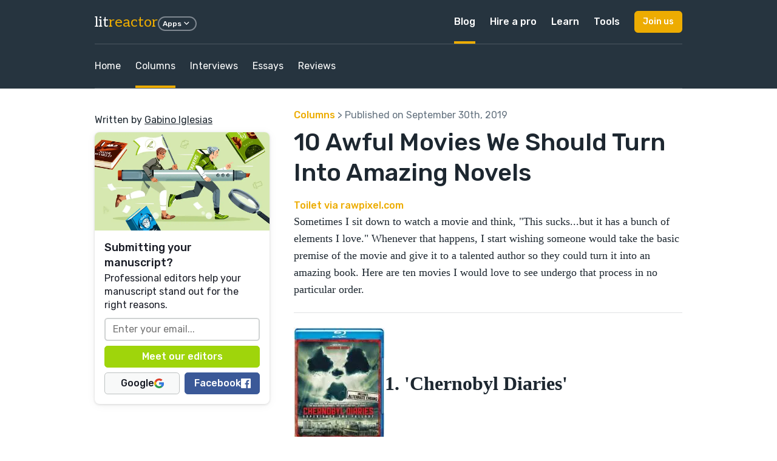

--- FILE ---
content_type: text/html; charset=utf-8
request_url: https://litreactor.com/columns/ten-awful-movies-we-should-turn-into-amazing-novels
body_size: 55767
content:
<!DOCTYPE html>
<html>
  <head><script
  defer
  src="https://assets-cdn.reedsy.com/libs/analytics-manager/3.0.0/reedsy-analytics-manager.js"
  type="text/javascript"
></script>

    <title>
        10 Awful Movies We Should Turn Into Amazing Novels | LitReactor
    </title>
    <meta name="description" content="">
    <meta name="viewport" content="width=device-width,initial-scale=1">
    <meta name="csrf-param" content="authenticity_token" />
<meta name="csrf-token" content="Df_0pMnPfYEjaPZgTJ3nb3ZBBBsErg6JmYNw_aHuXd6g6WU3TYP91NktEueOX5XT5RCleiBCIsUih_Wrq0iluA" />
    
    
    <meta property="og:locale" content="en_US" />
    <meta property="og:type" content="article" />
    <meta property="og:title" content="10 Awful Movies We Should Turn Into Amazing Novels" />
    <meta property="og:url" content="https://litreactor.com/columns/ten-awful-movies-we-should-turn-into-amazing-novels" />
    <meta property="og:site_name" content="LitReactor" />
    <meta property="og:image" content="https://cdn.litreactor.com/admin/featured_image/2915/adult-bathroom-bowl-1451355-2-3d57a4.webp"/>
    <meta name="twitter:card" content="summary_large_image" />
    <meta name="twitter:site" content="@reedsyhq" />
    <meta name="twitter:creator" content="@reedsyhq">
    <meta property="article:publisher" content="https://litreactor.com">
    <meta name="robots" content="max-snippet:-1, max-image-preview:large, max-video-preview:-1" />

    <link rel="icon" type="image/x-icon" href="/favicon.ico" />

    <link rel="stylesheet" href="https://cdn.litreactor.com/assets/application-6437d3d1367f5a1aebed0e8fc0a2c0574688ad8c29a8f98ca86e2f975b203883.css" />
    <link rel="preconnect" href="https://fonts.googleapis.com">
    <link rel="preconnect" href="https://fonts.gstatic.com" crossorigin>
    <link href="https://fonts.googleapis.com/css2?family=Aleo&family=Rubik:ital,wght@0,400;0,500;1,400;1,500&display=swap" rel="stylesheet">

    <script src="https://cdn.litreactor.com/assets/application-83fd663c96ad736781c9db66e2fc2d592b56ae76f1fb20a2f6ab9e61b80a64af.js" defer="defer"></script>
  </head>

  <body
    class="accent-yellow"
    data-recaptcha-key="6LeshWwmAAAAAPL9g3m_eVYOxyWghtL7dzuuMtdi"
    data-recaptcha-action-name="litreactor_signup"
    data-page-title="10 Awful Movies We Should Turn Into Amazing Novels | LitReactor"
  >
    

<div class="article-show">
  <header class="bgColor-dark fgColor-light">
    <nav class="nav-top">
  <div class="content nav-grid">
    <div class="nav-logo grid-middle">
      <div class="nav-trigger visible-until-md">
        <i class="icon-menu icon-1x"></i>
      </div>
      <h3>
        <a class="text-logo no-decoration" href="/">
          lit<span class="fgColor-accent">reactor</span>
</a>      </h3>
      <div class="hidden-until-sm">
        <div class="dropdown">
  <button class="btn btn-xs btn-border btn-round">
    Apps
    <i class="icon-arrow-down-s icon-lg"></i>
  </button>
  <div class="dropdown-container">
    <div class="dropdown-panel dropdown-menu">
      <div class="nav-cell external text-nowrap">
        <a target="_blank" href="https://reedsy.com/">
          <p class="h3 text-logo">
            reedsy<span class="fgColor-success">marketplace</span>
          </p>
          <p class="small fgColor-muted">
            Assemble a team of professionals
          </p>
</a>      </div>
      <div class="nav-cell external text-nowrap">
        <a target="_blank" href="https://reedsy.com/studio">
          <p class="h3 text-logo">
            reedsy<span class="fgColor-primary">studio</span>
          </p>
          <p class="small fgColor-muted">
            The writing app for authors
          </p>
</a>      </div>
      <div class="nav-cell external text-nowrap">
        <a target="_blank" href="https://reedsy.com/learning">
          <p class="h3 text-logo">
            reedsy<span class="fgColor-warning">learning</span>
          </p>
          <p class="small fgColor-muted">
            Writing courses, events and memberships
          </p>
</a>      </div>
      <div class="nav-cell external text-nowrap">
        <a target="_blank" href="https://reedsy.com/discovery">
          <p class="h3 text-logo">
            reedsy<span class="fgColor-warning">discovery</span>
          </p>
          <p class="small fgColor-muted">
            Get your book reviewed
          </p>
</a>      </div>
      <div class="nav-cell external text-nowrap">
        <a target="_blank" href="https://reedsy.com/creative-writing-prompts">
          <p class="h3 text-logo">
            reedsy<span class="fgColor-primary">prompts</span>
          </p>
          <p class="small fgColor-muted">
            Weekly writing prompts and contests
          </p>
</a>      </div>
    </div>
  </div>
</div>

      </div>
    </div>
    <div class="nav-links hidden-until-md">
      <div class="nav-link">
        <a class="active" href="/">Blog</a>
      </div>
      <div class="nav-link dropdown">
        <a href="https://reedsy.com">Hire a pro</a>
        <div class="dropdown-container">
          <div class="dropdown-panel dropdown-menu">
            <div class="nav-cell external text-nowrap">
              <a class="no-decoration" href="https://reedsy.com">
                <p class="h3 text-logo">
                  reedsy<span class="fgColor-success">marketplace</span>
                </p>
                <p class="small fgColor-muted">Assemble your team of professionals</p>
</a>            </div>
              <a class="nav-cell" href="https://reedsy.com/editing">Editing</a>
              <a class="nav-cell" href="https://reedsy.com/design">Design</a>
              <a class="nav-cell" href="https://reedsy.com/marketing">Marketing</a>
              <a class="nav-cell" href="https://reedsy.com/ghostwriting">Ghostwriting</a>
              <a class="nav-cell" href="https://reedsy.com/translation">Translation</a>
              <a class="nav-cell" href="https://reedsy.com/website">Web Design</a>
              <a class="nav-cell" href="https://reedsy.com/join-our-community">Become a Freelancer</a>
          </div>
        </div>
      </div>
      
<div class="nav-link nav-tray">
  <a class="" href="https://reedsy.com/learning">Learn</a>
  <div class="nav-tray-container accent-yellow">
    <div class="nav-tray-panel">
      <div class="cell">
        <a class="nav-cell external" target="_blank" href="https://reedsy.com/learning">     
          <p class="h3 text-logo">reedsy<span class="fgColor-warning">learning</span></p>
          <p class="small fgColor-muted">
            Writing courses, events and conferences
          </p>
</a>
          <a class="nav-cell" href="https://reedsy.com/learning/events">Events &amp; Conferences</a>
          <a class="nav-cell" href="https://reedsy.com/live/">Webinars</a>
          <a class="nav-cell" href="https://reedsy.com/learning/courses">Free Writing Courses</a>
          <a class="nav-cell" href="https://reedsy.com/learning">Premium Writing Courses</a>
          <a class="nav-cell" href="https://reedsy.com/learning/courses/writing/how-to-plan-a-novel">Plan a Novel Course</a>
          <a class="nav-cell" href="https://reedsy.com/learning/courses/writing/free-novel-writing-course">Write a Novel Course</a>
          <a class="nav-cell" href="https://reedsy.com/learning/courses/marketing/book-marketing-101">Book Marketing Course</a>
      </div>
      <div class="nav-tray-divider"></div>
      <div class="cell nav-mobile-hidden">
            <p class="nav-cell-title h5">
              Upcoming events
            </p>
              <a class="nav-cell" href="https://reedsy.com/learning/events/the-bigger-picture">
  <div class="grid grid-middle">
    <div class="cell">
      <p class="small">The Bigger Picture: Writing with a Series in Mind</p>
      <p class="small fgColor-muted">
        <i class="icon-calendar-event icon-lg"></i>
        April 13, 2026
      </p>
    </div>
    <div class="cell-shrink">
      <i class="icon-arrow-right-s icon-lg"></i>
    </div>
  </div>
</a>
              <a class="nav-cell" href="https://reedsy.com/learning/events/writing-beyond-your-brand">
  <div class="grid grid-middle">
    <div class="cell">
      <p class="small">Writing Beyond Your &quot;Brand&quot;</p>
      <p class="small fgColor-muted">
        <i class="icon-calendar-event icon-lg"></i>
        March 16, 2026
      </p>
    </div>
    <div class="cell-shrink">
      <i class="icon-arrow-right-s icon-lg"></i>
    </div>
  </div>
</a>
              <a class="nav-cell" href="https://reedsy.com/learning/events/whats-in-a-name">
  <div class="grid grid-middle">
    <div class="cell">
      <p class="small">What&#39;s in a Name? Naming Characters, Places &amp; Titles</p>
      <p class="small fgColor-muted">
        <i class="icon-calendar-event icon-lg"></i>
        February 09, 2026
      </p>
    </div>
    <div class="cell-shrink">
      <i class="icon-arrow-right-s icon-lg"></i>
    </div>
  </div>
</a>
              <a class="nav-cell" href="https://reedsy.com/learning/events/book-to-screen">
  <div class="grid grid-middle">
    <div class="cell">
      <p class="small">From Book to Screen (And Everything in Between)</p>
      <p class="small fgColor-muted">
        <i class="icon-calendar-event icon-lg"></i>
        February 02, 2026
      </p>
    </div>
    <div class="cell-shrink">
      <i class="icon-arrow-right-s icon-lg"></i>
    </div>
  </div>
</a>

      </div>
      <div class="cell">
        <div class="panel panel-full-height panel-thin bgColor-accent-muted">
          <div class="panel-body grid-column">
            <img class="lazyload img-full br-base bs-base hover hover-grow" data-src="https://cdn.litreactor.com/assets/reedsy/blogger/learning-3f6537fb1b7588d7497e5df08354daefdf32e24c91e8b5e7deccead25d03dbe3.webp" src="" />
            <p>
              Learn how to succeed as a writer from the best in the business.
            </p>
            <a class="btn btn-accent btn-sm" href="https://reedsy.com/learning">Learn more</a>
            <a class="btn btn-google btn-sm" href="https://reedsy.com/learning/auth/social_sign_in/google">
              <img class="lazyload " data-src="https://cdn.litreactor.com/assets/@reedsy/reedsy-lightning/assets/icons/dark/google-59572301793ec4250c3de3a0f70c2a8c9de78e8bfffed330d47a2f59d95bcf8a.svg" width="16" height="16" src="" />
              Sign in with Google
</a>          </div>
        </div>
      </div>
    </div>
  </div>
</div>

      <div class="nav-link nav-tray">
  <a class="" href="https://reedsy.com/studio">Tools</a>
  <div class="nav-tray-container accent-blue">
    <div class="nav-tray-panel">
      <div class="cell">       
          <a class="nav-cell" href="https://reedsy.com/resources/book-promotion-services/">Book Promotion Sites</a>
          <a class="nav-cell" href="https://reedsy.com/resources/book-review-blogs/">Book Review Blogs</a>
          <a class="nav-cell" href="https://reedsy.com/resources/book-title-generator/">Book Title Generator</a>
          <a class="nav-cell" href="https://reedsy.com/resources/booktube-channels/">Booktubers Directory</a>
          <a class="nav-cell" href="https://reedsy.com/resources/character-name-generator/">Character Name Generator</a>
          <a class="nav-cell" href="https://reedsy.com/resources/independent-publishers/">Independent Publishers</a>
          <a class="nav-cell" href="https://reedsy.com/resources/literary-agents/">Literary Agents Directory</a>
          <a class="nav-cell" href="https://reedsy.com/resources/literary-magazines">Literary Magazines</a>
          <a class="nav-cell" href="https://reedsy.com/resources/pen-name-generator/">Pen Name Generator</a>
          <a class="nav-cell" href="https://reedsy.com/resources/plot-generator/">Plot Generator</a>
      </div>
      <div class="nav-tray-divider"></div>
      <div class="cell">
          <a class="nav-cell" href="https://reedsy.com/resources/publishers/">Publishers Directory</a>
          <a class="nav-cell" href="https://reedsy.com/resources/short-story-ideas/">Short Story Ideas</a>
          <a class="nav-cell" href="https://reedsy.com/resources/writing-apps/">Writing Apps</a>
          <a class="nav-cell" href="https://reedsy.com/resources/creative-writing-classes/">Writing Classes</a>
          <a class="nav-cell" href="https://reedsy.com/resources/writing-contests/">Writing Contests</a>
          <a class="nav-cell" href="https://reedsy.com/resources/writing-exercises/">Writing Exercises</a>
          <a class="nav-cell" href="https://reedsy.com/resources/writing-scholarships/">Writing Scholarships</a>
      </div>
      <div class="cell">
        <div class="panel panel-full-height panel-thin bgColor-accent-muted">
          <div class="panel-body grid-column">
            <img class="lazyload img-full br-base bs-base hover hover-grow" data-src="https://cdn.litreactor.com/assets/reedsy/blogger/studio-1533606dfebd0fb65ea77b6e3233cb9ef7a3eb87a72f770bac4375eceed25d97.webp" src="" />
            <p class="h5 pt-sm">
              Every writer needs a Studio
            </p>
            <p>
              Check out our writing app for authors!
            </p>
            <a class="btn btn-accent btn-sm" href="https://reedsy.com/studio">Learn more</a>
            <a class="btn btn-google btn-sm" href="https://editor.reedsy.com/auth/social-sign-in/google">
              <img class="lazyload " data-src="https://cdn.litreactor.com/assets/@reedsy/reedsy-lightning/assets/icons/dark/google-59572301793ec4250c3de3a0f70c2a8c9de78e8bfffed330d47a2f59d95bcf8a.svg" width="16" height="16" src="" />
              Sign in with Google
</a>          </div>
        </div>
      </div>
    </div>
  </div>
</div>

    </div>
    <div class="nav-cta">
      <button
        class="btn btn-accent btn-sm"
        data-modal-trigger="signup-modal"
      >
        Join us
      </button>
    </div>
  </div>
</nav>

<div class="nav-mobile">
  <div class="panel">
    <div class="panel-header border border-b grid grid-middle no-response text-dark">
      <div class="cell">
        <p class="h4">Menu</p>
      </div>
      <div class="cell-shrink">
        <div class="nav-close btn btn-xs btn-round btn-border">
          <i class="icon-close icon-xl"></i>
        </div>
      </div>
    </div>
    <div class="panel-body">
      <div class="cloned-nav-links mb-base"></div>
      <div class="nav-link">
        <p class="nav-link-text">
          More apps built by Reedsy
        </p>
        <div class="nav-link-inner">
          <div class="nav-cell external text-nowrap">
            <a target="_blank" href="https://reedsy.com/">
              <p class="h3 text-logo">
                reedsy<span class="fgColor-success">marketplace</span>
              </p>
              <p class="small fgColor-muted">
                Assemble a team of professionals
              </p>
</a>          </div>
          <div class="nav-cell external text-nowrap">
            <a target="_blank" href="https://reedsy.com/studio">
              <p class="h3 text-logo">
                reedsy<span class="fgColor-primary">studio</span>
              </p>
              <p class="small fgColor-muted">
                The writing app for authors
              </p>
</a>          </div>
          <div class="nav-cell external text-nowrap">
            <a target="_blank" href="https://reedsy.com/learning">
              <p class="h3 text-logo">
                reedsy<span class="fgColor-warning">learning</span>
              </p>
              <p class="small fgColor-muted">
                Writing courses, events and memberships
              </p>
</a>          </div>
          <div class="nav-cell external text-nowrap">
            <a target="_blank" href="https://reedsy.com/discovery">
              <p class="h3 text-logo">
                reedsy<span class="fgColor-warning">discovery</span>
              </p>
              <p class="small fgColor-muted">
                Get your book reviewed
              </p>
</a>          </div>
          <div class="nav-cell external text-nowrap">
            <a target="_blank" href="https://reedsy.com/creative-writing-prompts">
              <p class="h3 text-logo">
                reedsy<span class="fgColor-primary">prompts</span>
              </p>
              <p class="small fgColor-muted">
                Weekly writing prompts and contests
              </p>
</a>          </div>
        </div>
      </div>
    </div>
  </div>
</div>


    <div class="content br-base">
  <nav class="scroll-container border border-t border-b borderColor-translucent" data-scroll-to-active>
    <div class="nav-links scroll-x content-overflow-xs overflow-xs">
      <div class="nav-link">
        <a class="" href="/">Home</a>
      </div>

      <div class="nav-link">
        <a class=" active" href="/columns">Columns</a>
      </div>

      <div class="nav-link">
        <a class="" href="/interviews">Interviews</a>
      </div>

      <div class="nav-link">
        <a class="" href="/essays">Essays</a>
      </div>

      <div class="nav-link">
        <a class="" href="/reviews">Reviews</a>
      </div>
    </div>
  </nav>
</div>

  </header>
  <section>
    <div class="content">
      <div class="article-grid">
        <aside class="article-sidebar">
            <div class="article-image mb-sm">
              <picture>
                <source
                  srcset="https://cdn.litreactor.com/admin/featured_image/2915/medium_adult-bathroom-bowl-1451355-2-3d57a4.webp 1x"
                  media="(max-width: 600px)">
                <source
                  srcset="https://cdn.litreactor.com/admin/featured_image/2915/large_adult-bathroom-bowl-1451355-2-3d57a4.webp 1x, https://cdn.litreactor.com/admin/featured_image/2915/adult-bathroom-bowl-1451355-2-3d57a4.webp 2x"
                  media="(min-width: 601px) and (max-width: 899px)">
                <source
                  srcset="https://cdn.litreactor.com/admin/featured_image/2915/medium_adult-bathroom-bowl-1451355-2-3d57a4.webp 1x"
                  media="(min-width: 900px)">
                <img
                  src="https://cdn.litreactor.com/admin/featured_image/2915/adult-bathroom-bowl-1451355-2-3d57a4.webp"
                  width="610"
                  height="330"
                  alt="10 Awful Movies We Should Turn Into Amazing Novels"
                  fetchpriority="high">
              </picture>
            </div>
          <p>
            Written by <a class="underlined" href="#bio">Gabino Iglesias</a>
          </p>


          <div id="sidebar-modal" class="reedsy-modal sidebar-modal hidden-until-md mt-sm" style="--theme-color: ;">
  <div class="image_modal">
    <div class="reedsy-modal--panel"
     style=""
>

  <picture>
    <source media="(min-width: 600px)"
            data-srcset="https://blog-cdn.reedsy.com/directories/admin/modal/567/large_63fd2db9ff12b0d8294c77e2587130cc.webp">
    <source data-srcset="https://blog-cdn.reedsy.com/directories/admin/modal/567/medium_63fd2db9ff12b0d8294c77e2587130cc.webp">
    <img data-src="https://blog-cdn.reedsy.com/directories/admin/modal/567/large_63fd2db9ff12b0d8294c77e2587130cc.webp"
        class="reedsy-modal--image reedsy-modal--lazy"
        alt="Reedsy | Editors with Marker (Marketplace Editors)| 2024-05"
        width="495"
        height="270"
    >
  </picture>

  <div class="reedsy-modal--body">
    <p class="reedsy-modal--heading">
      Submitting your manuscript?
    </p>
    <p>
      Professional editors help your manuscript stand out for the right reasons.
    </p>

      <form class="reedsy-modal--form captcha-signup" action="https://reedsy.com/blog/registrations" accept-charset="UTF-8" method="post"><input type="hidden" name="authenticity_token" value="DHLO-Pbo3B7wbG9m8DcEIFBi2cIdHOvSFKP7_qwkvbFg88T4fmHCE2K6L8XHWrbfbDs-0xV9vPhmftmYIijoVg" autocomplete="off" />
  <input type="hidden" name="g-recaptcha-response-v3" id="ee6bfa40-752f-4d94-a84a-f78af273cb0e" value="" class="g-recaptcha-response" autocomplete="off" />
  <input type="hidden" name="original_url" id="original_url" value="https://litreactor.com/columns/ten-awful-movies-we-should-turn-into-amazing-novels" autocomplete="off" />
  

  <input type="email" name="user[email]" id="user_email" value="" class="reedsy-modal--input" placeholder="Enter your email..." required="required" />

  <input type="submit" name="commit" value="Meet our editors" class="reedsy-modal--submit reedsy-modal--submit-validate reedsy-modal--btn" style="--theme-color: #9FD50B;" data-disable-with="Meet our editors" />

    <div class="reedsy-modal--social-buttons">
        <a title="Sign in with Google" class="reedsy-modal--btn reedsy-modal--btn-google" data-social-modal-trigger="true" href="https://reedsy.com/auth/social_sign_in/google?marketplace_blog=true">
          Google
          <svg xmlns="http://www.w3.org/2000/svg" width="16" viewBox="0 0 26 26" preserveAspectRatio="xMinYMin meet"><g fill="none" fill-rule="evenodd"><path fill="#ebb000" d="M1.4 18.8a12.8 12.8 0 0 1 0-11.6l4.4 3.4a7.6 7.6 0 0 0 0 4.8z"/><path fill="#dd3d29" d="M1.4 7.2C3.5 3 8 0 13.3 0c3.4 0 6.4 1.2 8.8 3.3L18.2 7a8 8 0 0 0-4.9-1.7 7.8 7.8 0 0 0-7.5 5.3z"/><path fill="#2b9d4b" d="m1.4 18.8 4.4-3.4c1 3 4 5.3 7.5 5.3 3.7 0 6.5-1.9 7.1-5h-7.1v-5h12.4A12.4 12.4 0 0 1 13.3 26c-5.3-.1-9.8-3-12-7.3z"/><path fill="#3879e7" d="m22 22.8-4.3-3.3a5.9 5.9 0 0 0 2.7-3.8h-7.1v-5h12.4a12.8 12.8 0 0 1-3.7 12z"/></g></svg>
</a>        <a title="Sign in with Facebook" class="reedsy-modal--btn reedsy-modal--btn-facebook" data-social-modal-trigger="true" href="https://reedsy.com/auth/social_sign_in/facebook?marketplace_blog=true">
          Facebook
          <svg xmlns="http://www.w3.org/2000/svg" width="16" viewBox="0 0 16 16"><path fill="#fff" fill-rule="evenodd" d="M15.1 16c.5 0 .9-.4.9-.9V1c0-.5-.4-.9-.9-.9H1C.4 0 0 .4 0 .9V15c0 .5.4.9.9.9zM11 16V9.8h2l.4-2.4H11V6c0-.7.2-1.2 1.2-1.2h1.2V2.6l-1.8-.1c-1.8 0-3.1 1.1-3.1 3.2v1.7h-2v2.4h2V16z"/></svg>
</a>    </div>
</form>

  </div>
</div>

  </div>
</div>
        </aside>

        <div class="article-title">
          <p class="fgColor-muted mb-sm">
            <a href="/columns">Columns</a>
            >
            Published on September 30th, 2019
          </p>
          <h1>
            10 Awful Movies We Should Turn Into Amazing Novels
          </h1>
        </div>
        <article class="article-post article tiny-mce">
          <h6>
	<a href="https://www.pexels.com/photo/person-cleaning-flush-toilet-1451355/">Toilet via rawpixel.com</a>
</h6>
<p>
	Sometimes I sit down to watch a movie and think, "This sucks...but it has a bunch of elements I love." Whenever that happens, I start wishing someone would take the basic premise of the movie and give it to a talented author so they could turn it into an amazing book. Here are ten movies I would love to see undergo that process in no particular order. 
</p>
<hr>
<div class="mag-list-images">
	<h2 itemscope="" itemtype="https://schema.org/ImageObject">
		<meta itemprop="contentUrl" content="https://cdn.litreactor.com/admin/attachments/chernobyldiaries-210f93.webp">
<img alt="" class="imagecache-content-list lazyload" style='font-family: Arial, Helvetica, Verdana, "Bitstream Vera Sans", sans-serif; font-size: 13px;' title="" data-src="https://cdn.litreactor.com/admin/attachments/chernobyldiaries-210f93.webp">1. 'Chernobyl Diaries' 
	</h2>
	<p>
		<strong>Synopsis:</strong> Six tourists hire an extreme tour guide who takes them to the abandoned city Pripyat, the former home to the workers of the Chernobyl nuclear reactor. During their exploration, they soon discover they are not alone.
	</p>
	<p>
		<strong>What makes it great:</strong> Are you kidding? Radiation! Monsters! An abandoned place and underground monstrosities! This movie had everything it needed to be creepy and awesome...and it was a turd. Imagine what would happen if we took the same premise and made it infinitely gorier and incredibly weird? 
	</p>
	<p>
		<strong>Perfect author for the job:</strong> Brian Evenson. He can do horror, mystery, and science fiction like no one else.
	</p>
	<p>
	</p>
	<div class="clear-fix">
		 
	</div>
	<h2 itemscope="" itemtype="https://schema.org/ImageObject">
		<meta itemprop="contentUrl" content="https://cdn.litreactor.com/admin/attachments/showgirls15thanniversarysinsational-965b52.webp">
<img alt="" class="imagecache-content-list lazyload" style='font-family: Arial, Helvetica, Verdana, "Bitstream Vera Sans", sans-serif; font-size: 13px;' title="" data-src="https://cdn.litreactor.com/admin/attachments/showgirls15thanniversarysinsational-965b52.webp">2. 'Showgirls' 
	</h2>
	<p>
		<strong>Synopsis:</strong> Nomi, a young drifter, arrives in Las Vegas to become a dancer and soon sets about pushing and clawing her way to become the best of the Vegas showgirls.
	</p>
	<p>
		<strong>What makes it great:</strong> Strippers, broken dreams, learning to hustle, and fucking <em>Vegas</em>. Sounds noir as fuck. But what we got was Jessie Spano thrusting her hips violently for a bit and a lot of walking away (at least that's what I remember). Picture this with more guns, a few kilos of blow, an actress who can dance, and a lot of death. 
	</p>
	<p>
		<strong>Perfect author for the job:</strong> Christa Faust. Give the Queen of Noir this thing and watch a pulpy marvel come to life. 
	</p>
	<p>
	</p>
	<div class="clear-fix">
		 
	</div>
	<h2 itemscope="" itemtype="https://schema.org/ImageObject">
		<meta itemprop="contentUrl" content="https://cdn.litreactor.com/admin/attachments/devilspassrennyharlin-d4f943.webp">
<img alt="" class="imagecache-content-list lazyload" style='font-family: Arial, Helvetica, Verdana, "Bitstream Vera Sans", sans-serif; font-size: 13px;' title="" data-src="https://cdn.litreactor.com/admin/attachments/devilspassrennyharlin-d4f943.webp">3. 'The Dyatlov Pass Incident' AKA "Devil's Pass"
	</h2>
	<p>
		<strong>Synopsis:</strong> A group of 5 students go to the location of the infamous Dyatlov Pass Incident to make a documentary, but things take a turn for the worse as the secrets of what happened there are revealed. 
	</p>
	<p>
		<strong>What makes it great:</strong> I absolutely love the Dyatlov Pass Incident. I've read a few great nonfiction books about it and probably most of what's been said/reported about it online. It's a creepy, extremely weird narrative full of cold and death with a side of mutilation and violence. The movie nailed none of it. We need someone to give this thing the novel treatment, and to make it good.
	</p>
	<p>
		<strong>Perfect author for the job:</strong> Stephen King. He could make the cold creepy as hell.
	</p>
	<p>
	</p>
	<div class="clear-fix">
		 
	</div>
	<h2 itemscope="" itemtype="https://schema.org/ImageObject">
		<meta itemprop="contentUrl" content="https://cdn.litreactor.com/admin/attachments/freddygotfingered-e61359.webp">
<img alt="" class="imagecache-content-list lazyload" style='font-family: Arial, Helvetica, Verdana, "Bitstream Vera Sans", sans-serif; font-size: 13px;' title="" data-src="https://cdn.litreactor.com/admin/attachments/freddygotfingered-e61359.webp">4. 'Freddy Got Fingered'
	</h2>
	<p>
		<strong>Synopsis:</strong> An unemployed cartoonist moves back in with his parents and younger brother, Freddy. When his parents demand that he leaves, he begins to spread rumors that his father is sexually abusing Freddy.
	</p>
	<p>
		<strong>What makes it great:</strong> Absolutely nothing. The best thing about this piece of garbage is that it ends. That said, someone accusing their father of abuse in a serious context? Different story. Make this dark as fuck and you have a novel I want to read.
	</p>
	<p>
		<strong>Perfect author for the job:</strong> Mary Miller. She can make the everyday dark as hell. She can take domesticity and make it stand out. She's the woman for the job. 
	</p>
	<p>
	</p>
	<div class="clear-fix">
		 
	</div>
	<h2 itemscope="" itemtype="https://schema.org/ImageObject">
		<meta itemprop="contentUrl" content="https://cdn.litreactor.com/admin/attachments/mortalkombatannihilation-5595d4.webp">
<img alt="" class="imagecache-content-list lazyload" style='font-family: Arial, Helvetica, Verdana, "Bitstream Vera Sans", sans-serif; font-size: 13px;' title="" data-src="https://cdn.litreactor.com/admin/attachments/mortalkombatannihilation-5595d4.webp">5. 'Mortal Kombat: Annihilation' 
	</h2>
	<p>
		<strong>Synopsis:</strong> A group of martial arts warriors have only six days to save the Earth from an extra-dimensional invasion.
	</p>
	<p>
		<strong>What makes it...I can't say it:</strong> This is the worst movie ever made. Don' fight me on this. But take all the suckiness and give it to a bizarro author, add a ton of mayhem and over-the-top violence, put a few alien ninjas in there, and you have a cult classic on your hands. 
	</p>
	<p>
		<strong>Perfect author for the job:</strong> Carlton Mellick III. He would make this garbage fun to read. 
	</p>
	<p>
	</p>
	<div class="clear-fix">
		 
	</div>
	<h2 itemscope="" itemtype="https://schema.org/ImageObject">
		<meta itemprop="contentUrl" content="https://cdn.litreactor.com/admin/attachments/thetorturedposter-b97a0e.webp">
<img alt="" class="imagecache-content-list lazyload" style='font-family: Arial, Helvetica, Verdana, "Bitstream Vera Sans", sans-serif; font-size: 13px;' title="" data-src="https://cdn.litreactor.com/admin/attachments/thetorturedposter-b97a0e.webp">6. 'The Tortured'
	</h2>
	<p>
		<strong>Synopsis:</strong> An upper-middle-class couple's life is destroyed when their only child is kidnapped and killed. Obsessed with revenge, the couple seizes an opportunity to kidnap the killer.
	</p>
	<p>
		<strong>What makes it great: </strong>I love vengeance. I love righteous violence. I love stories where pain is a direct result of doing something awful. This movie could have given us heaps of all those things. It gave us none. This is a torture porn movie without the torture or the porn. Give us extreme violence and gore. Give us real passionate torture fueled by hatred. Yeah, this would make an awesome novel. 
	</p>
	<p>
		<strong>Perfect author for the job:</strong> Jeremy Robert Johnson. I think Johnson is the best when it comes to body horror/psychological clusterfuck/emotionally gritty narratives. He would make this an outstanding, haunting read. 
	</p>
	<p>
	</p>
	<div class="clear-fix">
		 
	</div>
	<h2 itemscope="" itemtype="https://schema.org/ImageObject">
		<meta itemprop="contentUrl" content="https://cdn.litreactor.com/admin/attachments/basketcase-aa0a82.webp">
<img alt="" class="imagecache-content-list lazyload" style='font-family: Arial, Helvetica, Verdana, "Bitstream Vera Sans", sans-serif; font-size: 13px;' title="" data-src="https://cdn.litreactor.com/admin/attachments/basketcase-aa0a82.webp">7. 'Basket Case'
	</h2>
	<p>
		<strong>Synopsis:</strong> A young man carrying a basket containing his extremely deformed Siamese-twin brother seeks vengeance on the doctors who separated them against their will.
	</p>
	<p>
		<strong>What makes it great:</strong> This is the quintessential shitty 80s horror B-movie, but there's a sad story of brotherly love at its core. If we take that and amp up the violence, vengeance, and gore, you have a new horror classic. Cheesy, sure, but nostalgia is big business these days and this one would do well. 
	</p>
	<p>
		<strong>Perfect author for the job:</strong> Edward Lee. If I have to explain it, you probably haven't read Lee. 
	</p>
	<p>
	</p>
	<div class="clear-fix">
		 
	</div>
	<h2 itemscope="" itemtype="https://schema.org/ImageObject">
		<meta itemprop="contentUrl" content="https://cdn.litreactor.com/admin/attachments/alienoutpost-996a9f.webp">
<img alt="" class="imagecache-content-list lazyload" style='font-family: Arial, Helvetica, Verdana, "Bitstream Vera Sans", sans-serif; font-size: 13px;' title="" data-src="https://cdn.litreactor.com/admin/attachments/alienoutpost-996a9f.webp">8. 'Alien Outpost'
	</h2>
	<p>
		<strong>Synopsis:</strong> A documentary crew follows an elite unit of soldiers in the wake of an alien invasion.
	</p>
	<p>
		<strong>What makes it great:</strong> Two things I love: fauxcumentaries and aliens. It's also the kind of movie that's so bad it will make you run out of your house and punch your neighbor in the face. Now, if you take the same premise, put it in capable hands, and focus on the hardcore horror and science fiction potential, we all win. 
	</p>
	<p>
		<strong>Perfect author for the job:</strong> Jeff VanderMeer. Think about it...
	</p>
	<p>
	</p>
	<div class="clear-fix">
		 
	</div>
	<h2 itemscope="" itemtype="https://schema.org/ImageObject">
		<meta itemprop="contentUrl" content="https://cdn.litreactor.com/admin/attachments/paranormalactivity-2b5aca.webp">
<img alt="" class="imagecache-content-list lazyload" style='font-family: Arial, Helvetica, Verdana, "Bitstream Vera Sans", sans-serif; font-size: 13px;' title="" data-src="https://cdn.litreactor.com/admin/attachments/paranormalactivity-2b5aca.webp">9. 'Paranormal Activity' 
	</h2>
	<p>
		<strong>Synopsis:</strong> After moving into a suburban home, a couple becomes increasingly disturbed by a nightly demonic presence.
	</p>
	<p>
		<strong>What makes it great:</strong> Listen, judge me all you want to, but this type of movie is my thing. This one sucked, unfortunately, but it can be fixed. Less video of nothing happening and more family turmoil. I know just the guy to make it happen on the page...
	</p>
	<p>
		<strong>Perfect author for the job:</strong> Paul Tremblay. Don't fight me, just nod your head and dream. 
	</p>
	<p>
	</p>
	<div class="clear-fix">
		 
	</div>
	<h2 class="clear-fix" itemscope="" itemtype="https://schema.org/ImageObject">
		<meta itemprop="contentUrl" content="https://cdn.litreactor.com/admin/attachments/thefinal-0f7fa5.webp">
<img alt="" class="imagecache-content-list lazyload" style='font-family: Arial, Helvetica, Verdana, "Bitstream Vera Sans", sans-serif; font-size: 13px;' title="" data-src="https://cdn.litreactor.com/admin/attachments/thefinal-0f7fa5.webp">10. 'The Final'
	</h2>
	<p>
		<strong>Synopsis:</strong> A group of high school outcasts get revenge on the students that torment them.
	</p>
	<p>
		<strong>What makes it great:</strong> I've already said it, but I'm all for revenge. If you took the potential for psychological warfare here and made it into a great novel, the New York Times would probably write about it. 
	</p>
	<p>
		<strong>Perfect author for the job:</strong> Jennifer Hillier. She can balance the violence with the psychological elements here. She'd rock this. 
	</p>
	<p>
	</p>
</div>
<hr>
<p>
	What about you? What shitty movies do you think have the potential to be fantastic books?
</p>


            <div id="bio" class="border border-t mt-base pt-base grid gap-base">
                <div class="cell-shrink">
                  <img class="lazyload br-base" data-src="https://cdn.litreactor.com/admin/featured_image/187/medium_gabino-iglesias-423ca3.webp" width="160" src="" />
                </div>
              <div class="cell">
                <h3 class="mb-sm">About the author</h3>
                <p>
	Gabino Iglesias is a writer, journalist, and book reviewer living in Austin, TX. He&rsquo;s the author of ZERO SAINTS, HUNGRY DARKNESS, and GUTMOUTH. His reviews have appeared in Electric Literature, The Rumpus, 3AM Magazine, Marginalia, The Collagist, Heavy Feather Review, Crimespree, Out of the Gutter, Vol. 1 Brooklyn, HorrorTalk, Verbicide, and many other print and online venues. Y
</p>

              </div>
            </div>
        </article>
      </div>
    </div>
  </section>
  <section class="bgColor-muted border border-t">
    <div class="content">
      <h2>Similar Columns</h2>
      <p class="mt-sm large">
        Explore other columns from across the blog.
      </p>
      <div class="grid-3 gap-lg mt-lg">
          <div>
            <a class="no-decoration" href="/columns/book-brawl-geek-love-vs-water-for-elephants">
              <div class="panel panel-thin panel-full-height bgColor-light bs-base">
                <div class="panel-header-image">
                    <img class="lazyload img-full br-base" data-src="https://cdn.litreactor.com/admin/featured_image/1/medium_lr-temp-head-13-37b683.webp" src="" />
                </div>
                <div class="panel-body">
                  <h3>Book Brawl: Geek Love vs. Water for Elephants</h3>
                  <p>
	In Book Brawl, two books that are somehow related will get in the ring and fight it out for the coveted honor of being declared literary champion. Two books enter. One book leaves.


	This month,...</p>
                </div>
                <div class="panel-footer">
                  <div class="btn btn-accent btn-full">
                    Read post
                  </div>
                </div>
              </div>
</a>          </div>
          <div>
            <a class="no-decoration" href="/columns/the-10-best-sci-fi-books-that-should-be-box-office-blockbusters">
              <div class="panel panel-thin panel-full-height bgColor-light bs-base">
                <div class="panel-header-image">
                    <img class="lazyload img-full br-base" data-src="https://cdn.litreactor.com/admin/featured_image/2/medium_sci-fi-top-10-5fa515.webp" src="" />
                </div>
                <div class="panel-body">
                  <h3>The 10 Best Sci-Fi Books That Should Be Box Office Blockbusters</h3>
                  <p>
	It seems as if Hollywood is entirely bereft of fresh material. Next year, three different live-action Snow White films will be released in the States. Disney is still terrorizing audiences with t...</p>
                </div>
                <div class="panel-footer">
                  <div class="btn btn-accent btn-full">
                    Read post
                  </div>
                </div>
              </div>
</a>          </div>
          <div>
            <a class="no-decoration" href="/columns/books-without-borders-life-after-liquidation">
              <div class="panel panel-thin panel-full-height bgColor-light bs-base">
                <div class="panel-header-image">
                    <img class="lazyload img-full br-base" data-src="https://cdn.litreactor.com/admin/featured_image/3/medium_lr-temp-head-4-ea5df5.webp" src="" />
                </div>
                <div class="panel-body">
                  <h3>Books Without Borders: Life after Liquidation</h3>
                  <p>
	Though many true book enthusiasts, particularly in the Northwest where locally owned retailers are more common than paperback novels with Fabio on the cover, would never have set foot in a mega-c...</p>
                </div>
                <div class="panel-footer">
                  <div class="btn btn-accent btn-full">
                    Read post
                  </div>
                </div>
              </div>
</a>          </div>
          <div>
            <a class="no-decoration" href="/columns/from-silk-purses-to-sows-ears">
              <div class="panel panel-thin panel-full-height bgColor-light bs-base">
                <div class="panel-header-image">
                    <img class="lazyload img-full br-base" data-src="https://cdn.litreactor.com/admin/featured_image/4/medium_sow-83a1b5.webp" src="" />
                </div>
                <div class="panel-body">
                  <h3>From Silk Purses to Sows’ Ears</h3>
                  <p>
	Photo via Freeimages.com


	Moviegoers whose taste in cinema consists entirely of keeping up with the Joneses, or if they’re confident in their ignorance, being the Joneses - the middlebrow, the ...</p>
                </div>
                <div class="panel-footer">
                  <div class="btn btn-accent btn-full">
                    Read post
                  </div>
                </div>
              </div>
</a>          </div>
          <div>
            <a class="no-decoration" href="/columns/cliche-the-literary-default">
              <div class="panel panel-thin panel-full-height bgColor-light bs-base">
                <div class="panel-header-image">
                    <img class="lazyload img-full br-base" data-src="https://cdn.litreactor.com/admin/featured_image/5/medium_che-cliche-a45bbd.webp" src="" />
                </div>
                <div class="panel-body">
                  <h3>Cliche, the Literary Default</h3>
                  <p>
	Original Photo by&nbsp;Gerhard Lipold


	As writers, we’re constantly told to avoid the cliché. MFA programs in particular indoctrinate an almost Pavlovian shock response against it; workshops in...</p>
                </div>
                <div class="panel-footer">
                  <div class="btn btn-accent btn-full">
                    Read post
                  </div>
                </div>
              </div>
</a>          </div>
          <div>
            <a class="no-decoration" href="/columns/a-recap-of-the-wicked-universe">
              <div class="panel panel-thin panel-full-height bgColor-light bs-base">
                <div class="panel-header-image">
                    <img class="lazyload img-full br-base" data-src="https://cdn.litreactor.com/admin/featured_image/6/medium_wicked-21e0a3.webp" src="" />
                </div>
                <div class="panel-body">
                  <h3>A Recap Of... The Wicked Universe</h3>
                  <p>
	Out of Oz marks Gregory Maguire’s fourth and final book in the series beginning with his brilliant, beloved Wicked. Maguire’s Wicked universe is richly complex, politically contentious, and fille...</p>
                </div>
                <div class="panel-footer">
                  <div class="btn btn-accent btn-full">
                    Read post
                  </div>
                </div>
              </div>
</a>          </div>
      </div>
    </div>
  </section>
  
<footer class="nav-footer">
  <div class="content">
      <div class="hidden-until-md mb-lg pb-lg border border-b">
        <div class="grid">
            <div class="cell">
              <h5>MARKETPLACE</h5>
              <div class="links mt-sm">
                    <a target="_blank" data-redirect-link="true" href="https://reedsy.com/hire">Hire a Freelancer</a>
                    <a target="_blank" data-redirect-link="true" href="https://reedsy.com/hire/us/book-editors">Hire an Editor</a>
                    <a target="_blank" data-redirect-link="true" href="https://reedsy.com/hire/us/book-designers/">Hire a Designer</a>
                    <a target="_blank" data-redirect-link="true" href="https://reedsy.com/hire/us/book-marketers">Hire a Marketer</a>
                    <a target="_blank" data-redirect-link="true" href="https://reedsy.com/hire/us/ghostwriters">Hire a Ghostwriter</a>
                    <a target="_blank" data-redirect-link="true" href="https://reedsy.com/hire/us/book-translators">Hire a Translator</a>
                    <a target="_blank" data-redirect-link="true" href="https://reedsy.com/hire/us/web-designers">Hire a Web Designer</a>
              </div>
            </div>
            <div class="cell">
              <h5>COMPANY</h5>
              <div class="links mt-sm">
                    <a target="_blank" data-redirect-link="true" href="https://reedsy.com/about">About</a>
                    <a target="_blank" data-redirect-link="true" href="https://reedsy.com/about/team">Team</a>
                    <a target="_blank" data-redirect-link="true" href="https://reedsy.com/about/press">Press</a>
                    <a target="_blank" data-redirect-link="true" href="https://reedsy.com/join-our-community">Become a Freelancer</a>
                    <a target="_blank" data-redirect-link="true" href="https://reedsy.com/blog/stories/">Success Stories</a>
              </div>
            </div>
            <div class="cell">
              <h5>LEARN</h5>
              <div class="links mt-sm">
                    <a target="_blank" data-redirect-link="true" href="https://reedsy.com/blog/">Blog</a>
                    <a target="_blank" data-redirect-link="true" href="https://reedsy.com/blog/guide/">Guides</a>
                    <a target="_blank" data-redirect-link="true" href="https://reedsy.com/learning">Writing Courses</a>
                    <a target="_blank" data-redirect-link="true" href="https://reedsy.com/learning/events">Events &amp; Conferences</a>
                    <a target="_blank" data-redirect-link="true" href="https://reedsy.com/live/">Webinars</a>
                    <a target="_blank" data-redirect-link="true" href="https://reedsy.com/freelancer/">Freelancer Blog</a>
              </div>
            </div>
            <div class="cell">
              <h5>WRITING APP</h5>
              <div class="links mt-sm">
                    <a target="_blank" data-redirect-link="true" href="https://reedsy.com/studio">Reedsy Studio</a>
                    <a target="_blank" data-redirect-link="true" href="https://reedsy.com/studio/write-a-book">Write a Book</a>
                    <a target="_blank" data-redirect-link="true" href="https://reedsy.com/studio/plan-a-book">Plan a Book</a>
                    <a target="_blank" data-redirect-link="true" href="https://reedsy.com/studio/format-a-book">Format a Book</a>
                    <a target="_blank" data-redirect-link="true" href="https://reedsy.com/studio/resources">Writing Resources</a>
              </div>
            </div>
            <div class="cell">
              <h5>TOOLS</h5>
              <div class="links mt-sm">
                    <a target="_blank" data-redirect-link="true" href="https://reedsy.com/discovery">Book Reviews</a>
                    <a target="_blank" data-redirect-link="true" href="https://reedsy.com/creative-writing-prompts/">Writing Prompts</a>
                    <a target="_blank" data-redirect-link="true" href="https://reedsy.com/resources/literary-agents/">Literary Agents</a>
                    <a target="_blank" data-redirect-link="true" href="https://reedsy.com/resources/publishers/">Publishers</a>
              </div>
            </div>
        </div>
      </div>

    <div class="grid">
      <div class="cell mb-base">
        <a class="h2 text-logo mb-sm no-decoration" href="/">
          <span class="h2 text-logo">lit<span class="fgColor-accent">reactor</span></span>
</a>          <p class="small mt-sm">
            Hosted by 
            <a class="underlined" target="_blank" href="https://reedsy.com/">Reedsy</a>
          </p>
      </div>
      <div class="cell-shrink">
        <div class="grid gap-sm">
          <a target="_blank" title="X" class="no-decoration" href="https://x.com/reedsyhq">
            <i class="icon-twitter-x icon-xl"></i>
</a>          <a target="_blank" title="Instagram" class="no-decoration" href="https://www.instagram.com/reedsy_hq">
            <i class="icon-instagram icon-xl"></i>
</a>          <a target="_blank" title="LinkedIn" class="no-decoration" href="https://www.linkedin.com/company/reedsy">
            <i class="icon-linkedin-box icon-xl"></i>
</a>          <a target="_blank" title="Facebook" class="no-decoration" href="https://www.facebook.com/wearereedsy/">
            <i class="icon-facebook-box icon-xl"></i>
</a>          <a target="_blank" title="TrustPilot" class="no-decoration" href="https://www.trustpilot.com/review/reedsy.com">
            <span class="icon-xl">★</span>
</a>        </div>
      </div>
    </div>
    <p class="fgColor-muted">
        <a class="underlined" href="/terms/">Terms</a>
        •
        <a class="underlined" href="/privacy/">Privacy</a>
        •
      Reedsy Ltd. © 2026
    </p>
  </div>
</footer>

</div>


    <div id="exit-modal" class="reedsy-modal exit-modal" style="--theme-color: ;" data-key="modal-567" data-page-uid="litreactor#columns#show" data-title="Reedsy | Editors with Marker (Marketplace Editors)| 2024-05" data-served="A" data-header="Submitting your manuscript?" data-description="Professional editors help your manuscript stand out for the right reasons." data-featured-image="https://blog-cdn.reedsy.com/directories/admin/modal/567/large_63fd2db9ff12b0d8294c77e2587130cc.webp" data-test-start-date="&quot;2025-01-18T00:00:00.000Z&quot;" data-env="production" data-frequency="1" data-period="weeks">
  <div class="reedsy-modal--content image_modal">
    <div class="reedsy-modal--panel"
     style=""
>
    <div class="reedsy-modal--close">
      <svg xmlns="http://www.w3.org/2000/svg" width="40" viewBox="0 0 40 40"><g fill="none" fill-rule="evenodd"><circle cx="20" cy="20" r="20" fill="#FFF"/><path fill="#19242C" d="M28.3 11.7c.5.5.5 1.3 0 1.7L22.2 20l6.1 6.6a1.2 1.2 0 1 1-1.7 1.7L20 22.2l-6.6 6.1a1.2 1.2 0 1 1-1.7-1.7l6.1-6.6-6.1-6.6a1.3 1.3 0 0 1 1.7-1.7l6.6 6.1 6.6-6.1c.4-.5 1.2-.5 1.7 0Z"/></g></svg>
    </div>

  <picture>
    <source media="(min-width: 600px)"
            data-srcset="https://blog-cdn.reedsy.com/directories/admin/modal/567/large_63fd2db9ff12b0d8294c77e2587130cc.webp">
    <source data-srcset="https://blog-cdn.reedsy.com/directories/admin/modal/567/medium_63fd2db9ff12b0d8294c77e2587130cc.webp">
    <img data-src="https://blog-cdn.reedsy.com/directories/admin/modal/567/large_63fd2db9ff12b0d8294c77e2587130cc.webp"
        class="reedsy-modal--image reedsy-modal--lazy"
        alt="Reedsy | Editors with Marker (Marketplace Editors)| 2024-05"
        width="495"
        height="270"
    >
  </picture>

  <div class="reedsy-modal--body">
    <p class="reedsy-modal--heading">
      Submitting your manuscript?
    </p>
    <p>
      Professional editors help your manuscript stand out for the right reasons.
    </p>

      <form class="reedsy-modal--form captcha-signup" action="https://reedsy.com/blog/registrations" accept-charset="UTF-8" method="post"><input type="hidden" name="authenticity_token" value="SggL1fvQamnGW75iWXyVBie7MMmGyXlJFTzfY_MxaAUmiQHVc1l0ZFSN_sFuESf5G-LX2I6oLmNn4f0FfT094g" autocomplete="off" />
  <input type="hidden" name="g-recaptcha-response-v3" id="84bf273f-3160-4474-9e9a-e7649a60e90a" value="" class="g-recaptcha-response" autocomplete="off" />
  <input type="hidden" name="original_url" id="original_url" value="https://litreactor.com/columns/ten-awful-movies-we-should-turn-into-amazing-novels" autocomplete="off" />
  

  <input type="email" name="user[email]" id="user_email" value="" class="reedsy-modal--input" placeholder="Enter your email..." required="required" />

  <input type="submit" name="commit" value="Meet our editors" class="reedsy-modal--submit reedsy-modal--submit-validate reedsy-modal--btn" style="--theme-color: #9FD50B;" data-disable-with="Meet our editors" />

    <div class="reedsy-modal--social-buttons">
        <a title="Sign in with Google" class="reedsy-modal--btn reedsy-modal--btn-google" data-social-modal-trigger="true" href="https://reedsy.com/auth/social_sign_in/google?marketplace_blog=true">
          Google
          <svg xmlns="http://www.w3.org/2000/svg" width="16" viewBox="0 0 26 26" preserveAspectRatio="xMinYMin meet"><g fill="none" fill-rule="evenodd"><path fill="#ebb000" d="M1.4 18.8a12.8 12.8 0 0 1 0-11.6l4.4 3.4a7.6 7.6 0 0 0 0 4.8z"/><path fill="#dd3d29" d="M1.4 7.2C3.5 3 8 0 13.3 0c3.4 0 6.4 1.2 8.8 3.3L18.2 7a8 8 0 0 0-4.9-1.7 7.8 7.8 0 0 0-7.5 5.3z"/><path fill="#2b9d4b" d="m1.4 18.8 4.4-3.4c1 3 4 5.3 7.5 5.3 3.7 0 6.5-1.9 7.1-5h-7.1v-5h12.4A12.4 12.4 0 0 1 13.3 26c-5.3-.1-9.8-3-12-7.3z"/><path fill="#3879e7" d="m22 22.8-4.3-3.3a5.9 5.9 0 0 0 2.7-3.8h-7.1v-5h12.4a12.8 12.8 0 0 1-3.7 12z"/></g></svg>
</a>        <a title="Sign in with Facebook" class="reedsy-modal--btn reedsy-modal--btn-facebook" data-social-modal-trigger="true" href="https://reedsy.com/auth/social_sign_in/facebook?marketplace_blog=true">
          Facebook
          <svg xmlns="http://www.w3.org/2000/svg" width="16" viewBox="0 0 16 16"><path fill="#fff" fill-rule="evenodd" d="M15.1 16c.5 0 .9-.4.9-.9V1c0-.5-.4-.9-.9-.9H1C.4 0 0 .4 0 .9V15c0 .5.4.9.9.9zM11 16V9.8h2l.4-2.4H11V6c0-.7.2-1.2 1.2-1.2h1.2V2.6l-1.8-.1c-1.8 0-3.1 1.1-3.1 3.2v1.7h-2v2.4h2V16z"/></svg>
</a>    </div>
</form>

  </div>
</div>

  </div>
  <div class="reedsy-modal--overlay"></div>
</div>
    <div id="redirect-link-modal" class="modal">
  <div class="modal-content">
    <div class="modal-panel bgColor-muted">
      <div class="modal-close" data-modal-close>
        <i class="icon-close icon-xl"></i>
      </div>
      <div class="modal-body">
        <div class="grid gap-base grid-center grid-middle mt-lg">
          <span class="h2 text-logo">lit<span class="fgColor-accent">reactor</span></span>

          <i class="icon-arrow-right-s icon-2x"></i>

          <img class="lazyload " data-src="https://cdn.litreactor.com/assets/reedsy/blogger/logo-d4b34b04ac49987d0184b404d0cef318e1dac50fcfad922563884e1ff34b947f.png" alt="Reedsy Logo" width="64" height="64" src="" />
        </div>

        <p class="fgColor-muted large mt-lg mb-base text-center text-italic">
          Redirecting you to our sister website...
        </p>
      </div>
    </div>
  </div>
  <div class="modal-overlay"></div>
</div>

    <div id="signup-modal" class="modal">
  <div class="modal-content">
    <div class="modal-panel">
      <div class="modal-close" data-modal-close>
        <svg xmlns="http://www.w3.org/2000/svg" width="40" viewBox="0 0 40 40"><g fill="none" fill-rule="evenodd"><circle cx="20" cy="20" r="20" fill="#FFF"/><path fill="#19242C" d="M28.3 11.7c.5.5.5 1.3 0 1.7L22.2 20l6.1 6.6a1.2 1.2 0 1 1-1.7 1.7L20 22.2l-6.6 6.1a1.2 1.2 0 1 1-1.7-1.7l6.1-6.6-6.1-6.6a1.3 1.3 0 0 1 1.7-1.7l6.6 6.1 6.6-6.1c.4-.5 1.2-.5 1.7 0Z"/></g></svg>
      </div>

      <img class="lazyload modal-image" data-src="https://cdn.litreactor.com/assets/marketplace-ui-e1bff2d400672a664db3d61d2f517c02f3f9389d447a6c060c58bbb9204d8a31.webp" alt="Reedsy Marketplace UI" width="495" height="270" src="" />

      <div class="modal-body">
        <h3>
          1 million authors trust the professionals on Reedsy. Come meet them.
        </h3>
        <p class="large">
          Create your account and request free quotes.
        </p>

        <form class="captcha-signup grid-column mt-sm" action="https://reedsy.com/blog/registrations" accept-charset="UTF-8" method="post"><input type="hidden" name="authenticity_token" value="-ccxMcKmCIz87VmhgJSGKdJnybZfO3Dgbjr4uM47fyCVRjsxSi8WgW47GQK3-TTW7j4up1daJ8oc59reQDcqxw" autocomplete="off" />
          <input type="hidden" name="g-recaptcha-response-v3" id="e6a7cdef-0700-4c20-a9d9-5de59e7112ab" value="" class="g-recaptcha-response" autocomplete="off" />
          <input type="hidden" name="original_url" id="original_url" value="https://litreactor.com/columns/ten-awful-movies-we-should-turn-into-amazing-novels" autocomplete="off" />
          <input type="email" name="user[email]" id="user_email" value="" placeholder="Enter your email..." required="required" />
          <input type="submit" value="Subscribe" class="btn btn-accent btn-full">
</form>      </div>
    </div>
  </div>
  <div class="modal-overlay"></div>
</div>

  
<script>
  document.addEventListener('DOMContentLoaded', () => {
    const config = {
      gtm: {
        id: 'GTM-PN463KPL',
        src: 'https://parrot.reedsy.com/gtm.js',
      },
    };

    window.Reedsy = window.Reedsy || {};
    window.Reedsy.RAM = new ReedsyAnalyticsManager(config);

    let dataEvent;
    let dataEventName;

  });
</script>

<!-- Google Tag Manager (noscript) -->
<noscript><iframe src="https://parrot.reedsy.com/ns.html?id=GTM-PN463KPL" height="0" width="0" style="display:none;visibility:hidden"></iframe></noscript>
<!-- End Google Tag Manager (noscript) -->
</body>
</html>


--- FILE ---
content_type: text/html; charset=utf-8
request_url: https://www.google.com/recaptcha/enterprise/anchor?ar=1&k=6LeshWwmAAAAAPL9g3m_eVYOxyWghtL7dzuuMtdi&co=aHR0cHM6Ly9saXRyZWFjdG9yLmNvbTo0NDM.&hl=en&v=N67nZn4AqZkNcbeMu4prBgzg&size=invisible&anchor-ms=20000&execute-ms=30000&cb=y6ltnwfwrenf
body_size: 48496
content:
<!DOCTYPE HTML><html dir="ltr" lang="en"><head><meta http-equiv="Content-Type" content="text/html; charset=UTF-8">
<meta http-equiv="X-UA-Compatible" content="IE=edge">
<title>reCAPTCHA</title>
<style type="text/css">
/* cyrillic-ext */
@font-face {
  font-family: 'Roboto';
  font-style: normal;
  font-weight: 400;
  font-stretch: 100%;
  src: url(//fonts.gstatic.com/s/roboto/v48/KFO7CnqEu92Fr1ME7kSn66aGLdTylUAMa3GUBHMdazTgWw.woff2) format('woff2');
  unicode-range: U+0460-052F, U+1C80-1C8A, U+20B4, U+2DE0-2DFF, U+A640-A69F, U+FE2E-FE2F;
}
/* cyrillic */
@font-face {
  font-family: 'Roboto';
  font-style: normal;
  font-weight: 400;
  font-stretch: 100%;
  src: url(//fonts.gstatic.com/s/roboto/v48/KFO7CnqEu92Fr1ME7kSn66aGLdTylUAMa3iUBHMdazTgWw.woff2) format('woff2');
  unicode-range: U+0301, U+0400-045F, U+0490-0491, U+04B0-04B1, U+2116;
}
/* greek-ext */
@font-face {
  font-family: 'Roboto';
  font-style: normal;
  font-weight: 400;
  font-stretch: 100%;
  src: url(//fonts.gstatic.com/s/roboto/v48/KFO7CnqEu92Fr1ME7kSn66aGLdTylUAMa3CUBHMdazTgWw.woff2) format('woff2');
  unicode-range: U+1F00-1FFF;
}
/* greek */
@font-face {
  font-family: 'Roboto';
  font-style: normal;
  font-weight: 400;
  font-stretch: 100%;
  src: url(//fonts.gstatic.com/s/roboto/v48/KFO7CnqEu92Fr1ME7kSn66aGLdTylUAMa3-UBHMdazTgWw.woff2) format('woff2');
  unicode-range: U+0370-0377, U+037A-037F, U+0384-038A, U+038C, U+038E-03A1, U+03A3-03FF;
}
/* math */
@font-face {
  font-family: 'Roboto';
  font-style: normal;
  font-weight: 400;
  font-stretch: 100%;
  src: url(//fonts.gstatic.com/s/roboto/v48/KFO7CnqEu92Fr1ME7kSn66aGLdTylUAMawCUBHMdazTgWw.woff2) format('woff2');
  unicode-range: U+0302-0303, U+0305, U+0307-0308, U+0310, U+0312, U+0315, U+031A, U+0326-0327, U+032C, U+032F-0330, U+0332-0333, U+0338, U+033A, U+0346, U+034D, U+0391-03A1, U+03A3-03A9, U+03B1-03C9, U+03D1, U+03D5-03D6, U+03F0-03F1, U+03F4-03F5, U+2016-2017, U+2034-2038, U+203C, U+2040, U+2043, U+2047, U+2050, U+2057, U+205F, U+2070-2071, U+2074-208E, U+2090-209C, U+20D0-20DC, U+20E1, U+20E5-20EF, U+2100-2112, U+2114-2115, U+2117-2121, U+2123-214F, U+2190, U+2192, U+2194-21AE, U+21B0-21E5, U+21F1-21F2, U+21F4-2211, U+2213-2214, U+2216-22FF, U+2308-230B, U+2310, U+2319, U+231C-2321, U+2336-237A, U+237C, U+2395, U+239B-23B7, U+23D0, U+23DC-23E1, U+2474-2475, U+25AF, U+25B3, U+25B7, U+25BD, U+25C1, U+25CA, U+25CC, U+25FB, U+266D-266F, U+27C0-27FF, U+2900-2AFF, U+2B0E-2B11, U+2B30-2B4C, U+2BFE, U+3030, U+FF5B, U+FF5D, U+1D400-1D7FF, U+1EE00-1EEFF;
}
/* symbols */
@font-face {
  font-family: 'Roboto';
  font-style: normal;
  font-weight: 400;
  font-stretch: 100%;
  src: url(//fonts.gstatic.com/s/roboto/v48/KFO7CnqEu92Fr1ME7kSn66aGLdTylUAMaxKUBHMdazTgWw.woff2) format('woff2');
  unicode-range: U+0001-000C, U+000E-001F, U+007F-009F, U+20DD-20E0, U+20E2-20E4, U+2150-218F, U+2190, U+2192, U+2194-2199, U+21AF, U+21E6-21F0, U+21F3, U+2218-2219, U+2299, U+22C4-22C6, U+2300-243F, U+2440-244A, U+2460-24FF, U+25A0-27BF, U+2800-28FF, U+2921-2922, U+2981, U+29BF, U+29EB, U+2B00-2BFF, U+4DC0-4DFF, U+FFF9-FFFB, U+10140-1018E, U+10190-1019C, U+101A0, U+101D0-101FD, U+102E0-102FB, U+10E60-10E7E, U+1D2C0-1D2D3, U+1D2E0-1D37F, U+1F000-1F0FF, U+1F100-1F1AD, U+1F1E6-1F1FF, U+1F30D-1F30F, U+1F315, U+1F31C, U+1F31E, U+1F320-1F32C, U+1F336, U+1F378, U+1F37D, U+1F382, U+1F393-1F39F, U+1F3A7-1F3A8, U+1F3AC-1F3AF, U+1F3C2, U+1F3C4-1F3C6, U+1F3CA-1F3CE, U+1F3D4-1F3E0, U+1F3ED, U+1F3F1-1F3F3, U+1F3F5-1F3F7, U+1F408, U+1F415, U+1F41F, U+1F426, U+1F43F, U+1F441-1F442, U+1F444, U+1F446-1F449, U+1F44C-1F44E, U+1F453, U+1F46A, U+1F47D, U+1F4A3, U+1F4B0, U+1F4B3, U+1F4B9, U+1F4BB, U+1F4BF, U+1F4C8-1F4CB, U+1F4D6, U+1F4DA, U+1F4DF, U+1F4E3-1F4E6, U+1F4EA-1F4ED, U+1F4F7, U+1F4F9-1F4FB, U+1F4FD-1F4FE, U+1F503, U+1F507-1F50B, U+1F50D, U+1F512-1F513, U+1F53E-1F54A, U+1F54F-1F5FA, U+1F610, U+1F650-1F67F, U+1F687, U+1F68D, U+1F691, U+1F694, U+1F698, U+1F6AD, U+1F6B2, U+1F6B9-1F6BA, U+1F6BC, U+1F6C6-1F6CF, U+1F6D3-1F6D7, U+1F6E0-1F6EA, U+1F6F0-1F6F3, U+1F6F7-1F6FC, U+1F700-1F7FF, U+1F800-1F80B, U+1F810-1F847, U+1F850-1F859, U+1F860-1F887, U+1F890-1F8AD, U+1F8B0-1F8BB, U+1F8C0-1F8C1, U+1F900-1F90B, U+1F93B, U+1F946, U+1F984, U+1F996, U+1F9E9, U+1FA00-1FA6F, U+1FA70-1FA7C, U+1FA80-1FA89, U+1FA8F-1FAC6, U+1FACE-1FADC, U+1FADF-1FAE9, U+1FAF0-1FAF8, U+1FB00-1FBFF;
}
/* vietnamese */
@font-face {
  font-family: 'Roboto';
  font-style: normal;
  font-weight: 400;
  font-stretch: 100%;
  src: url(//fonts.gstatic.com/s/roboto/v48/KFO7CnqEu92Fr1ME7kSn66aGLdTylUAMa3OUBHMdazTgWw.woff2) format('woff2');
  unicode-range: U+0102-0103, U+0110-0111, U+0128-0129, U+0168-0169, U+01A0-01A1, U+01AF-01B0, U+0300-0301, U+0303-0304, U+0308-0309, U+0323, U+0329, U+1EA0-1EF9, U+20AB;
}
/* latin-ext */
@font-face {
  font-family: 'Roboto';
  font-style: normal;
  font-weight: 400;
  font-stretch: 100%;
  src: url(//fonts.gstatic.com/s/roboto/v48/KFO7CnqEu92Fr1ME7kSn66aGLdTylUAMa3KUBHMdazTgWw.woff2) format('woff2');
  unicode-range: U+0100-02BA, U+02BD-02C5, U+02C7-02CC, U+02CE-02D7, U+02DD-02FF, U+0304, U+0308, U+0329, U+1D00-1DBF, U+1E00-1E9F, U+1EF2-1EFF, U+2020, U+20A0-20AB, U+20AD-20C0, U+2113, U+2C60-2C7F, U+A720-A7FF;
}
/* latin */
@font-face {
  font-family: 'Roboto';
  font-style: normal;
  font-weight: 400;
  font-stretch: 100%;
  src: url(//fonts.gstatic.com/s/roboto/v48/KFO7CnqEu92Fr1ME7kSn66aGLdTylUAMa3yUBHMdazQ.woff2) format('woff2');
  unicode-range: U+0000-00FF, U+0131, U+0152-0153, U+02BB-02BC, U+02C6, U+02DA, U+02DC, U+0304, U+0308, U+0329, U+2000-206F, U+20AC, U+2122, U+2191, U+2193, U+2212, U+2215, U+FEFF, U+FFFD;
}
/* cyrillic-ext */
@font-face {
  font-family: 'Roboto';
  font-style: normal;
  font-weight: 500;
  font-stretch: 100%;
  src: url(//fonts.gstatic.com/s/roboto/v48/KFO7CnqEu92Fr1ME7kSn66aGLdTylUAMa3GUBHMdazTgWw.woff2) format('woff2');
  unicode-range: U+0460-052F, U+1C80-1C8A, U+20B4, U+2DE0-2DFF, U+A640-A69F, U+FE2E-FE2F;
}
/* cyrillic */
@font-face {
  font-family: 'Roboto';
  font-style: normal;
  font-weight: 500;
  font-stretch: 100%;
  src: url(//fonts.gstatic.com/s/roboto/v48/KFO7CnqEu92Fr1ME7kSn66aGLdTylUAMa3iUBHMdazTgWw.woff2) format('woff2');
  unicode-range: U+0301, U+0400-045F, U+0490-0491, U+04B0-04B1, U+2116;
}
/* greek-ext */
@font-face {
  font-family: 'Roboto';
  font-style: normal;
  font-weight: 500;
  font-stretch: 100%;
  src: url(//fonts.gstatic.com/s/roboto/v48/KFO7CnqEu92Fr1ME7kSn66aGLdTylUAMa3CUBHMdazTgWw.woff2) format('woff2');
  unicode-range: U+1F00-1FFF;
}
/* greek */
@font-face {
  font-family: 'Roboto';
  font-style: normal;
  font-weight: 500;
  font-stretch: 100%;
  src: url(//fonts.gstatic.com/s/roboto/v48/KFO7CnqEu92Fr1ME7kSn66aGLdTylUAMa3-UBHMdazTgWw.woff2) format('woff2');
  unicode-range: U+0370-0377, U+037A-037F, U+0384-038A, U+038C, U+038E-03A1, U+03A3-03FF;
}
/* math */
@font-face {
  font-family: 'Roboto';
  font-style: normal;
  font-weight: 500;
  font-stretch: 100%;
  src: url(//fonts.gstatic.com/s/roboto/v48/KFO7CnqEu92Fr1ME7kSn66aGLdTylUAMawCUBHMdazTgWw.woff2) format('woff2');
  unicode-range: U+0302-0303, U+0305, U+0307-0308, U+0310, U+0312, U+0315, U+031A, U+0326-0327, U+032C, U+032F-0330, U+0332-0333, U+0338, U+033A, U+0346, U+034D, U+0391-03A1, U+03A3-03A9, U+03B1-03C9, U+03D1, U+03D5-03D6, U+03F0-03F1, U+03F4-03F5, U+2016-2017, U+2034-2038, U+203C, U+2040, U+2043, U+2047, U+2050, U+2057, U+205F, U+2070-2071, U+2074-208E, U+2090-209C, U+20D0-20DC, U+20E1, U+20E5-20EF, U+2100-2112, U+2114-2115, U+2117-2121, U+2123-214F, U+2190, U+2192, U+2194-21AE, U+21B0-21E5, U+21F1-21F2, U+21F4-2211, U+2213-2214, U+2216-22FF, U+2308-230B, U+2310, U+2319, U+231C-2321, U+2336-237A, U+237C, U+2395, U+239B-23B7, U+23D0, U+23DC-23E1, U+2474-2475, U+25AF, U+25B3, U+25B7, U+25BD, U+25C1, U+25CA, U+25CC, U+25FB, U+266D-266F, U+27C0-27FF, U+2900-2AFF, U+2B0E-2B11, U+2B30-2B4C, U+2BFE, U+3030, U+FF5B, U+FF5D, U+1D400-1D7FF, U+1EE00-1EEFF;
}
/* symbols */
@font-face {
  font-family: 'Roboto';
  font-style: normal;
  font-weight: 500;
  font-stretch: 100%;
  src: url(//fonts.gstatic.com/s/roboto/v48/KFO7CnqEu92Fr1ME7kSn66aGLdTylUAMaxKUBHMdazTgWw.woff2) format('woff2');
  unicode-range: U+0001-000C, U+000E-001F, U+007F-009F, U+20DD-20E0, U+20E2-20E4, U+2150-218F, U+2190, U+2192, U+2194-2199, U+21AF, U+21E6-21F0, U+21F3, U+2218-2219, U+2299, U+22C4-22C6, U+2300-243F, U+2440-244A, U+2460-24FF, U+25A0-27BF, U+2800-28FF, U+2921-2922, U+2981, U+29BF, U+29EB, U+2B00-2BFF, U+4DC0-4DFF, U+FFF9-FFFB, U+10140-1018E, U+10190-1019C, U+101A0, U+101D0-101FD, U+102E0-102FB, U+10E60-10E7E, U+1D2C0-1D2D3, U+1D2E0-1D37F, U+1F000-1F0FF, U+1F100-1F1AD, U+1F1E6-1F1FF, U+1F30D-1F30F, U+1F315, U+1F31C, U+1F31E, U+1F320-1F32C, U+1F336, U+1F378, U+1F37D, U+1F382, U+1F393-1F39F, U+1F3A7-1F3A8, U+1F3AC-1F3AF, U+1F3C2, U+1F3C4-1F3C6, U+1F3CA-1F3CE, U+1F3D4-1F3E0, U+1F3ED, U+1F3F1-1F3F3, U+1F3F5-1F3F7, U+1F408, U+1F415, U+1F41F, U+1F426, U+1F43F, U+1F441-1F442, U+1F444, U+1F446-1F449, U+1F44C-1F44E, U+1F453, U+1F46A, U+1F47D, U+1F4A3, U+1F4B0, U+1F4B3, U+1F4B9, U+1F4BB, U+1F4BF, U+1F4C8-1F4CB, U+1F4D6, U+1F4DA, U+1F4DF, U+1F4E3-1F4E6, U+1F4EA-1F4ED, U+1F4F7, U+1F4F9-1F4FB, U+1F4FD-1F4FE, U+1F503, U+1F507-1F50B, U+1F50D, U+1F512-1F513, U+1F53E-1F54A, U+1F54F-1F5FA, U+1F610, U+1F650-1F67F, U+1F687, U+1F68D, U+1F691, U+1F694, U+1F698, U+1F6AD, U+1F6B2, U+1F6B9-1F6BA, U+1F6BC, U+1F6C6-1F6CF, U+1F6D3-1F6D7, U+1F6E0-1F6EA, U+1F6F0-1F6F3, U+1F6F7-1F6FC, U+1F700-1F7FF, U+1F800-1F80B, U+1F810-1F847, U+1F850-1F859, U+1F860-1F887, U+1F890-1F8AD, U+1F8B0-1F8BB, U+1F8C0-1F8C1, U+1F900-1F90B, U+1F93B, U+1F946, U+1F984, U+1F996, U+1F9E9, U+1FA00-1FA6F, U+1FA70-1FA7C, U+1FA80-1FA89, U+1FA8F-1FAC6, U+1FACE-1FADC, U+1FADF-1FAE9, U+1FAF0-1FAF8, U+1FB00-1FBFF;
}
/* vietnamese */
@font-face {
  font-family: 'Roboto';
  font-style: normal;
  font-weight: 500;
  font-stretch: 100%;
  src: url(//fonts.gstatic.com/s/roboto/v48/KFO7CnqEu92Fr1ME7kSn66aGLdTylUAMa3OUBHMdazTgWw.woff2) format('woff2');
  unicode-range: U+0102-0103, U+0110-0111, U+0128-0129, U+0168-0169, U+01A0-01A1, U+01AF-01B0, U+0300-0301, U+0303-0304, U+0308-0309, U+0323, U+0329, U+1EA0-1EF9, U+20AB;
}
/* latin-ext */
@font-face {
  font-family: 'Roboto';
  font-style: normal;
  font-weight: 500;
  font-stretch: 100%;
  src: url(//fonts.gstatic.com/s/roboto/v48/KFO7CnqEu92Fr1ME7kSn66aGLdTylUAMa3KUBHMdazTgWw.woff2) format('woff2');
  unicode-range: U+0100-02BA, U+02BD-02C5, U+02C7-02CC, U+02CE-02D7, U+02DD-02FF, U+0304, U+0308, U+0329, U+1D00-1DBF, U+1E00-1E9F, U+1EF2-1EFF, U+2020, U+20A0-20AB, U+20AD-20C0, U+2113, U+2C60-2C7F, U+A720-A7FF;
}
/* latin */
@font-face {
  font-family: 'Roboto';
  font-style: normal;
  font-weight: 500;
  font-stretch: 100%;
  src: url(//fonts.gstatic.com/s/roboto/v48/KFO7CnqEu92Fr1ME7kSn66aGLdTylUAMa3yUBHMdazQ.woff2) format('woff2');
  unicode-range: U+0000-00FF, U+0131, U+0152-0153, U+02BB-02BC, U+02C6, U+02DA, U+02DC, U+0304, U+0308, U+0329, U+2000-206F, U+20AC, U+2122, U+2191, U+2193, U+2212, U+2215, U+FEFF, U+FFFD;
}
/* cyrillic-ext */
@font-face {
  font-family: 'Roboto';
  font-style: normal;
  font-weight: 900;
  font-stretch: 100%;
  src: url(//fonts.gstatic.com/s/roboto/v48/KFO7CnqEu92Fr1ME7kSn66aGLdTylUAMa3GUBHMdazTgWw.woff2) format('woff2');
  unicode-range: U+0460-052F, U+1C80-1C8A, U+20B4, U+2DE0-2DFF, U+A640-A69F, U+FE2E-FE2F;
}
/* cyrillic */
@font-face {
  font-family: 'Roboto';
  font-style: normal;
  font-weight: 900;
  font-stretch: 100%;
  src: url(//fonts.gstatic.com/s/roboto/v48/KFO7CnqEu92Fr1ME7kSn66aGLdTylUAMa3iUBHMdazTgWw.woff2) format('woff2');
  unicode-range: U+0301, U+0400-045F, U+0490-0491, U+04B0-04B1, U+2116;
}
/* greek-ext */
@font-face {
  font-family: 'Roboto';
  font-style: normal;
  font-weight: 900;
  font-stretch: 100%;
  src: url(//fonts.gstatic.com/s/roboto/v48/KFO7CnqEu92Fr1ME7kSn66aGLdTylUAMa3CUBHMdazTgWw.woff2) format('woff2');
  unicode-range: U+1F00-1FFF;
}
/* greek */
@font-face {
  font-family: 'Roboto';
  font-style: normal;
  font-weight: 900;
  font-stretch: 100%;
  src: url(//fonts.gstatic.com/s/roboto/v48/KFO7CnqEu92Fr1ME7kSn66aGLdTylUAMa3-UBHMdazTgWw.woff2) format('woff2');
  unicode-range: U+0370-0377, U+037A-037F, U+0384-038A, U+038C, U+038E-03A1, U+03A3-03FF;
}
/* math */
@font-face {
  font-family: 'Roboto';
  font-style: normal;
  font-weight: 900;
  font-stretch: 100%;
  src: url(//fonts.gstatic.com/s/roboto/v48/KFO7CnqEu92Fr1ME7kSn66aGLdTylUAMawCUBHMdazTgWw.woff2) format('woff2');
  unicode-range: U+0302-0303, U+0305, U+0307-0308, U+0310, U+0312, U+0315, U+031A, U+0326-0327, U+032C, U+032F-0330, U+0332-0333, U+0338, U+033A, U+0346, U+034D, U+0391-03A1, U+03A3-03A9, U+03B1-03C9, U+03D1, U+03D5-03D6, U+03F0-03F1, U+03F4-03F5, U+2016-2017, U+2034-2038, U+203C, U+2040, U+2043, U+2047, U+2050, U+2057, U+205F, U+2070-2071, U+2074-208E, U+2090-209C, U+20D0-20DC, U+20E1, U+20E5-20EF, U+2100-2112, U+2114-2115, U+2117-2121, U+2123-214F, U+2190, U+2192, U+2194-21AE, U+21B0-21E5, U+21F1-21F2, U+21F4-2211, U+2213-2214, U+2216-22FF, U+2308-230B, U+2310, U+2319, U+231C-2321, U+2336-237A, U+237C, U+2395, U+239B-23B7, U+23D0, U+23DC-23E1, U+2474-2475, U+25AF, U+25B3, U+25B7, U+25BD, U+25C1, U+25CA, U+25CC, U+25FB, U+266D-266F, U+27C0-27FF, U+2900-2AFF, U+2B0E-2B11, U+2B30-2B4C, U+2BFE, U+3030, U+FF5B, U+FF5D, U+1D400-1D7FF, U+1EE00-1EEFF;
}
/* symbols */
@font-face {
  font-family: 'Roboto';
  font-style: normal;
  font-weight: 900;
  font-stretch: 100%;
  src: url(//fonts.gstatic.com/s/roboto/v48/KFO7CnqEu92Fr1ME7kSn66aGLdTylUAMaxKUBHMdazTgWw.woff2) format('woff2');
  unicode-range: U+0001-000C, U+000E-001F, U+007F-009F, U+20DD-20E0, U+20E2-20E4, U+2150-218F, U+2190, U+2192, U+2194-2199, U+21AF, U+21E6-21F0, U+21F3, U+2218-2219, U+2299, U+22C4-22C6, U+2300-243F, U+2440-244A, U+2460-24FF, U+25A0-27BF, U+2800-28FF, U+2921-2922, U+2981, U+29BF, U+29EB, U+2B00-2BFF, U+4DC0-4DFF, U+FFF9-FFFB, U+10140-1018E, U+10190-1019C, U+101A0, U+101D0-101FD, U+102E0-102FB, U+10E60-10E7E, U+1D2C0-1D2D3, U+1D2E0-1D37F, U+1F000-1F0FF, U+1F100-1F1AD, U+1F1E6-1F1FF, U+1F30D-1F30F, U+1F315, U+1F31C, U+1F31E, U+1F320-1F32C, U+1F336, U+1F378, U+1F37D, U+1F382, U+1F393-1F39F, U+1F3A7-1F3A8, U+1F3AC-1F3AF, U+1F3C2, U+1F3C4-1F3C6, U+1F3CA-1F3CE, U+1F3D4-1F3E0, U+1F3ED, U+1F3F1-1F3F3, U+1F3F5-1F3F7, U+1F408, U+1F415, U+1F41F, U+1F426, U+1F43F, U+1F441-1F442, U+1F444, U+1F446-1F449, U+1F44C-1F44E, U+1F453, U+1F46A, U+1F47D, U+1F4A3, U+1F4B0, U+1F4B3, U+1F4B9, U+1F4BB, U+1F4BF, U+1F4C8-1F4CB, U+1F4D6, U+1F4DA, U+1F4DF, U+1F4E3-1F4E6, U+1F4EA-1F4ED, U+1F4F7, U+1F4F9-1F4FB, U+1F4FD-1F4FE, U+1F503, U+1F507-1F50B, U+1F50D, U+1F512-1F513, U+1F53E-1F54A, U+1F54F-1F5FA, U+1F610, U+1F650-1F67F, U+1F687, U+1F68D, U+1F691, U+1F694, U+1F698, U+1F6AD, U+1F6B2, U+1F6B9-1F6BA, U+1F6BC, U+1F6C6-1F6CF, U+1F6D3-1F6D7, U+1F6E0-1F6EA, U+1F6F0-1F6F3, U+1F6F7-1F6FC, U+1F700-1F7FF, U+1F800-1F80B, U+1F810-1F847, U+1F850-1F859, U+1F860-1F887, U+1F890-1F8AD, U+1F8B0-1F8BB, U+1F8C0-1F8C1, U+1F900-1F90B, U+1F93B, U+1F946, U+1F984, U+1F996, U+1F9E9, U+1FA00-1FA6F, U+1FA70-1FA7C, U+1FA80-1FA89, U+1FA8F-1FAC6, U+1FACE-1FADC, U+1FADF-1FAE9, U+1FAF0-1FAF8, U+1FB00-1FBFF;
}
/* vietnamese */
@font-face {
  font-family: 'Roboto';
  font-style: normal;
  font-weight: 900;
  font-stretch: 100%;
  src: url(//fonts.gstatic.com/s/roboto/v48/KFO7CnqEu92Fr1ME7kSn66aGLdTylUAMa3OUBHMdazTgWw.woff2) format('woff2');
  unicode-range: U+0102-0103, U+0110-0111, U+0128-0129, U+0168-0169, U+01A0-01A1, U+01AF-01B0, U+0300-0301, U+0303-0304, U+0308-0309, U+0323, U+0329, U+1EA0-1EF9, U+20AB;
}
/* latin-ext */
@font-face {
  font-family: 'Roboto';
  font-style: normal;
  font-weight: 900;
  font-stretch: 100%;
  src: url(//fonts.gstatic.com/s/roboto/v48/KFO7CnqEu92Fr1ME7kSn66aGLdTylUAMa3KUBHMdazTgWw.woff2) format('woff2');
  unicode-range: U+0100-02BA, U+02BD-02C5, U+02C7-02CC, U+02CE-02D7, U+02DD-02FF, U+0304, U+0308, U+0329, U+1D00-1DBF, U+1E00-1E9F, U+1EF2-1EFF, U+2020, U+20A0-20AB, U+20AD-20C0, U+2113, U+2C60-2C7F, U+A720-A7FF;
}
/* latin */
@font-face {
  font-family: 'Roboto';
  font-style: normal;
  font-weight: 900;
  font-stretch: 100%;
  src: url(//fonts.gstatic.com/s/roboto/v48/KFO7CnqEu92Fr1ME7kSn66aGLdTylUAMa3yUBHMdazQ.woff2) format('woff2');
  unicode-range: U+0000-00FF, U+0131, U+0152-0153, U+02BB-02BC, U+02C6, U+02DA, U+02DC, U+0304, U+0308, U+0329, U+2000-206F, U+20AC, U+2122, U+2191, U+2193, U+2212, U+2215, U+FEFF, U+FFFD;
}

</style>
<link rel="stylesheet" type="text/css" href="https://www.gstatic.com/recaptcha/releases/N67nZn4AqZkNcbeMu4prBgzg/styles__ltr.css">
<script nonce="dgjKLiYMeQqOkAlDk63Gvw" type="text/javascript">window['__recaptcha_api'] = 'https://www.google.com/recaptcha/enterprise/';</script>
<script type="text/javascript" src="https://www.gstatic.com/recaptcha/releases/N67nZn4AqZkNcbeMu4prBgzg/recaptcha__en.js" nonce="dgjKLiYMeQqOkAlDk63Gvw">
      
    </script></head>
<body><div id="rc-anchor-alert" class="rc-anchor-alert"></div>
<input type="hidden" id="recaptcha-token" value="[base64]">
<script type="text/javascript" nonce="dgjKLiYMeQqOkAlDk63Gvw">
      recaptcha.anchor.Main.init("[\x22ainput\x22,[\x22bgdata\x22,\x22\x22,\[base64]/[base64]/MjU1Ong/[base64]/[base64]/[base64]/[base64]/[base64]/[base64]/[base64]/[base64]/[base64]/[base64]/[base64]/[base64]/[base64]/[base64]/[base64]\\u003d\x22,\[base64]\\u003d\x22,\x22V8Ouwp3CrFZ1a8K1wrnCuMOnT8OxfcOBfW7DqcK8wqQXw4RHwqxOQ8O0w59aw4nCvcKSH8KNL0rChcKKwozDi8KjbcOZCcOQw7QLwpImTFg5wpnDocOBwpDCkw3DmMOvw4FSw5nDvkjCqAZ/H8OxwrXDmAV7M2PCr1wpFsK5IMK6CcKVPUrDtChqwrHCrcOAFFbCr04NYMOhLMKJwr8TREfDoANFwoXCnTpVwqXDkBw+acKhRMOcHmPCucORwrbDtyzDqEk3C8OXw43DgcO9BQzClMKeKsOPw7Auc1zDg3sIw7TDsX0Gw6Z3wqV/wovCqcK3wp/CoxAwwqnDtTsHJcK/[base64]/DvGU/wofDnm9Nw51/JcKTbsKOc8KUNMKAM8KfL09sw7NMw6bDkwkFPCAQwpnCjMKpOAZNwq3Dq1I5wqk5w5HCqjPCswfCqhjDicOmYMK7w7NfwrYMw7g6McOqwqXCh0McYsO4WnrDg3HDpsOifz/[base64]/Cn8KWLsOkPsKGw6h5Q3LCpA3CllNnwqx6AcKyw47DvsKmK8KnSlnDicOOScO4JMKBFULCi8Ovw6jChSzDqQVFwogoasKKwroAw6HCsMOTCRDCosOawoEBEiZEw6EKXA1Aw7BPdcOXwq3DocOsa0YlCg7DusKAw5nDhFbCmcOeWsKLEn/DvMKQM1DCuARmJSVXRcKTwr/DoMKvwq7DshY2McKnLVDCiWE/[base64]/[base64]/CscOCKsOJMiLCj8KJw4ILw6xmwpvDilIhwrnCvzjCkcKLwqpMNBdhw4Q+wp/Du8OfJgHDigXCgsKHWcO0eVN4woLDkgbCqQIvQ8Oww4twX8OCUQ9Vwp85I8O8dMKQJsKFLRZnwpk4wpLDpMOwwoPDvcO9w6pkw5/[base64]/CtlYzHMOdwogAYMKfw5dacWx0KMOhD8K3cnHDugFUwoRRw5nDisKcwq0HUsO1w4fClsKawpHDmGzCo35tworCj8OAwpzDncOAUcK6woA+BUlTf8Oyw47CuT4laxPDo8OUSGxhwozDghZcwoRbTsO7E8KZZMKYZRIRLMOLw6vCvQgfw6cXPMKPwq0VN3rCisO/[base64]/DoMOqw5ofw7LDqETCo8Kkwr/DpxHDugEnw70CPFvDhGZ6w4XDg2HCokzCk8OvwozCs8KSJsKnwo5gwrAJXUZeeXVpw69Jw4/[base64]/[base64]/[base64]/[base64]/[base64]/Cl8KIw77CmVASWsK6woZiPVbDlTMWVsOrbcKSwrdiw6pBw4duwpfDm8K3MsObf8K/[base64]/DsEhNwqtXcsORRcKhQMKrWV/DjCgYL2g+A8OyGzAow5vCtlnDlsKVw7fCrcKFeCUuw71qw4p1Wnovw4PDgRrCrMKEdnrCszfDiWfCocKYWXl8FFAzw5fCgMOTGsKmwpzCnsKuBMKHX8OeaTLCtcO1PmvCocOgagYrw5kDTWoUwqtZwoIqAsOzwrE+w4zCjMOywrY/FBzDrngwHE7DumHCoMKrw73Dn8OqDMOuwrPDp3Blw5hHZ8K7wpRVJi7DpcKWQMKAw6onwodrAXQyE8O7woPDqsKDc8O9CsOtw57CkDgew7XCvsKlO8KJdkzDkXcXwoDDuMK8wqzDhsKhw71SUsO7w585McK/FkUDwqHDt3cLQ1g7DjjDhBTDsx53ZgDCscOgw7JvTcKsKjBLw5BwVMONwodAw7fCvjYgQ8O/wrR5csKfw7lZTUYkw50YwrhHwobCkcKGwpLDkzVPw6I5w6bDvhkNU8Odwq9LfMKQLXjCjjHDoHcJe8KGHHfCmw43OcKcDMK4w6vCuDTDpkEHwp9OwrV5w7JMw7HDgcO0w63DvcKdYz/DtzktUUxUC1gpwoNAw4MBwpdbw7NUFRzDqDDCo8O3wo0Nw44hw4LCjWVDw47CownDrcKsw6jChnPDthXCoMOjGjxmNcOFw7Z/wqzCn8K6wr9qwr5Vw4oyY8OKwrTDssKVFHvCjMOwwp40w4TDt2oHw7DCjsK4CXIGdUnChRZLUcO7VFPDvMKTwoLDhC7Ch8OewpDClsKsw4EdYMKRcsK5AcOYwq/DoUxxwoNHwqXCqGEdOcKsUsKhIBjCv1EZF8KXworDjcOtHAM/I2XChBTCoTzCpWc/KcOeW8O4f0fCqmXDuwvCk3rDiMOGXsOwwoHDrMO1wotmHj3CjMOEAsO5w5LCpcKPJsO8FyQLO37DscOtTMO3DEY9w5FEw7HDrC8Fw6/Dj8KWwpE9w4YJC0RqCB5xw5lKwpfCgFMNb8KLw6rCrRQBDwTDoAgMLMOVV8KKQRXDj8KFwq0SJsOWKyNhw4cFw73DpcOFFQHDiWPDk8KtODsXw67CjcOcw5PCgcK8w6bCqHMmwpnCvTfCk8OzIX5ZYycnwozCiMOZw63ChcKHw78DcB9NUHoXwpDDihTCtWfDvcOBwo/DnsKgT2/DvGzCo8OEw5jDqcKwwphgMTHChhg3Jj7Cr8OZM0nCsVDCicOzwrPCnnFgKiZzw7HDjFbCmAlSLFZ6w7rDsxxlWxBJCsK7QMOmKiHCicKgaMOrw6knTE4mwq/[base64]/DgBPCm8O9UMOdcEnCssO7RcKka8Kcw6dww4zCrMOUWkw/WcOHay8mw45lwpYLWihfPcO/[base64]/wqvCtAdfdMOGPsKow51Ew5AGbgrDosK4wrvDoCVlw6bCuF8rw4HCl046woTDukRbwrF5N3bCkV3DgMKbwovCg8KZwpQJw5jCg8KLSlXDocKRb8K5wpdIwocuw57DjUULwr8cwoDDmAZ3w4PDgMOdwo9DYQDDuHkOw47CrljDnWPCl8O8H8KdeMKpwrrCl8K/wqTCpcKuCcKSwqnDl8Kww5Rqw7tBZwIhVFQ1RMOvAB3Dq8OlUsKJw4tmIQtvwpF6GsOnIcK7TMOGw7Qwwo8hIMOAwrE0MsKhw54hwo1kScK0QMOrAcOsFUtewrjDr1jDuMKYwrvDp8KlVMK3Yl4JRnEPax5/wpIEOFHDp8OuwpgzHkZZwqkGfV7Dr8Ohwp/CnmvDpcK9IcOIGcOGwpFDS8KXTCcMNVUNeWzDhwrDrcOzZ8Ojw5DDrMKgVRfDvcO8YwjCrcKhAQU+XMKGP8Kiw77DlQDCncKSw6PDj8K9wrDCskUcIjUWw5I9UB3CjsOAw64TwpR5w44Ww6jDtcK1bnx/[base64]/Ck0NwwrHCiC5Tw7TDqkhUaT9QTMK1wrsxAMKSY8ODecOZJcOcaXc1wqA+CzvDr8OMwoLDqGbCk3wRw5hfH8O1CsKiwq3DkENPR8OOw67CkCdww7XDlMOywqRMwpPCj8KCIhzCvMOza0UTw4/CkcKow7Q+wqQsw47DqFp1wpzCgnh2w6TCtcOUNcKDwqAaW8K7wpdow70/w7rDl8Oyw5FfGsOOw43CpcKCw5xcwr/[base64]/Cq8KbwoHDtizDm8OpwrFpw5Rsc8OMbcKiw6rDtMK4ZxzDnsOZw4/[base64]/DhMKwwpM6NMK+wpbCsxwsc8KLGxHDlAbCh8KUfjJCw5FOWmrCsCQ0wprCoSrCqGxiw5xdw5jDrXcNLsO4f8K5wpElwqQYwoM4wr3DlMOTwpjCsGbCgMOrehHCrsOuHcKBNWjDryFywpMqC8Odwr3ChsO0wqx+wp9zw40kXynCtX/ChlhQw7/[base64]/wrDCqGfCmF3DosOHSVrCjcOndAfDsMO9w7DCr3/DqcK2H2fCksK1YsK9w5HCllbDkQ53wqgaJTDDgcO1G8KLKMO5X8O7DcKVwoUTAmvChAXDh8OYHMKZw7DDsyrCtHcsw4/Dg8OQwpTCg8O5OAzCr8Ozw7sOIiPCgcKsCE1vRlvDnMKXCDtBc8KxBMKQbcKPw4zCtcOLUcODVsO8wroIfH7CtcKmwpHCpsO6w7M2woTCiRkOOMOVET7Ch8Ojcy1Xwo9hwpB6I8Kbw5QIw71Ywo3Co07DsMKTX8KKwqdQwqYzw5/Ck3lzw6LDpADCg8ONw74udhxOw73Djll7w75tcsODwqDClHVfwoHDpMK/HsK0ARHCtTfDtn52woZ0wrIQI8OgdExfwpnCkcOewr/DrMKkwrTDl8KFCcK1Y8KcwprCq8Kewo3Dk8K3K8O9wrUFwp5kVMO3w7fCocOYw4DDqcOFw77CkRFhwrjCuWFRJnnCqzHCjignwoTDksOcb8ORwpvDiMKxw7I1bFHDiT/Cn8K8wqHCiSsNwponf8O8w5zCkcKkw5rClcKSI8OFDsOrwoHCkcK3w5/DmlzCi3Y/w5/CkRbCqQ9DwobCrzhmwrjDvUJCwqLCo0/[base64]/[base64]/CkQlpXMK+w69sfGLCkMOawpfDn2DDncK3NTfDvS3Cq2ZHAsOEGiTDisOcw60nworDj2QUVHQgPcOawp1AfcKhwqw8XgXDp8KIYn7ClsOmw4APwojDh8Kvw4p6XwQQw63CshlXw6ZSeQJkw5rDsMKmw5HDsMOzwqYww4PCoykbwp/DiMK/PMOQw5JrQcO+BhfChX/[base64]/[base64]/[base64]/ChsOSHnLDqy/[base64]/bsONecOTw7TCtMK0JsOcGsKjw4MOwqwIwq7CiMOtw4Y4wpNMw7LDsMKxCMKLYMKxWBLDisK/w6QnJwbCt8OCIS7CvDDDrDTCrCgvcmDCoSTCnnJ5H2BPZcO6dsOtw7B+GlHChQZSVcKBczkGw78Yw6bDvMK9IsKiwrTCkcKAw6JZwrhEJMKvH2DDq8OKTMO5w4DDoRDChcOnwp0NB8O/JAnCjMOvA21/EcOkwrnCrCrDuMOwRmsZwp/DnkjCtMO7wqzDvcOFTijDisOpwpjCn23Ctn4Aw6bDvMO2wophw6AuwqzCiMKbwpTDi0bDosOKwo/DsGJbwrs6w510w6vCqcKJSMOPwowaPsOTDMKHUlXDn8KawroewqTCuGbCgGk6BwPDjTkxwoLCljEWaTLDgH/CksOlfcK7wqc8WRrDvsKJOncfw67DpcOawoDCtMKmXMOowoVkGErCs8O7QlYQw5DCrGPCpcK8w7jDo03Dg1HCt8OyU0U8aMKnw7Q2VVPDgcO4w6kERH/CqcKCTcKkBCYcG8KpShASOMKHT8KtF1E8bcK8w4TDmMKeDMKCVSRcw4vDoDsKw6rCpC/DncKGw7s3CwLCosKGacK6OcOpQsKqAw5vw50tw4bCswLDqMKeESfDscK0w5PDkMKeK8KINGIGBMKGw5TDsD0XYGRQwo/DnMO7ZsOvNnMmHMOqwq7CgcKTw5ETwo/DocKzLXDDu3xhIB4rIsKTw6Bvw57CvVLDtsK5GsO6dcOnXgtCwopGawRGRy5vwqB2w6TDgMO9eMKPwoTDjRzCkcKYMcKIw7ZGw44ew4YrckFSbSvDvytGJMKqwr1wdjTCmsOlbWl+w59HXMOGPsOiRj0Ew5JiHMOcw4/DhcK5SSDDkMOZFi1gw5QuYX58VMO4w7HCiEJbb8OJw5DCg8Kzwp3DlDPCmMO7w53DgsOwR8OMwpjCrcOea8Kjw6jCssOxw5NEXMOOwrIXw4/CnTxZwqsFw4QIw5IkSBLCqAtVw6swX8OBdMOHUMKzw7JoMcKxRcK3w6LCq8OCaMKFw4DCnysaTg/Ck3HDuTjCj8K+wp9Mw6UNwpwiNsKswqJVw4N8EE3Cu8OIwrzCvsODwq/Dm8Odw7fDo0HCqcKQw6Zjw4QPw7bDmGzCrGnCtjkSQcO/w5Itw4DChRfCs3zCv2AtdBzCjU/Dl2pUw5s+Hx3Ck8O9w5/Cr8OPwqdsX8OFM8OGeMOuZcKWwqMDw7M7J8Ouw4IjwqHDvm8TIMOjZcOlGMKbOh7CrsKROBHCrMO2wprChHLCn14jdsOVwpLCgwIccQN1w7vCiMORwo56w7odwrfChjE7w4zDgMKtwqZREk3CjMOzE1VjTmfDtcKdwpYLw4NcSsKTf0vDn1Q4csO4w4/[base64]/[base64]/[base64]/F8O9w5/DnzvCicO4wpPClcKScMKgw4nDpcOvw6PDthoiG8KwV8OEWgQMbMOnXijDvQbDisKiUsKHXcO3wpLCiMK7BAjCisK9wrrCryUZw6rCsx9sVsOOHH1Hw4jDv1bDmsKkw5XDucOGw453dcKYwp/CmMOyHcOLwqA5woPDp8KVwpjCm8KROzMAwpMqWU/DplTCkHfClz/DqEbDkMOdRVIqw7jCrmrDk1woYQ7CksOnHsOkwqHCtMK/[base64]/[base64]/wq8RdsOWw7DCp8OyIcKybFLCtsO/dFPCvsK/[base64]/CnWQ/M3PDiAbDiMOAw4/ClX5cworCuWlUX3dab8Oww4YUw5Rfw69yBW3Conopwp1mTU3CojDDpj/Ds8Klw7DChyJyL8OswpfCjsO9XF9BcXEywpICacOtworCklx6w5ZgQRcfw6hcw4bCizwBYy9Zw6VEbsOcJMKdwpjDocKNw6U+w43DggvDn8OUwrEALcKTw7N6w7twCE1Lw5EWb8OpMh7DtMO/AMKMZMKQCcODPcK0Zh/[base64]/Cl0tTw606w78Ow5dFw4IQw5rDp8OUdcKjSsKiwp7CgsK3wopvPsOCPQLCmcKnw4fCtsKKwqAzOG3ChkfCt8OgBx4Bw4fCmsKxMg/CtHjCsChvw4bCtMKxfx5mFmQzwql+w67CoiZBwqZ+LMKRwoIkw4FMw4/[base64]/Co8OWw5DDq8Kcw7J9L3xHw55hMMOCwph7w41tMMKQNWrDksKHw7vDqMOywqHDmCN9w4YeH8Olw5bDhyzDt8ORMsO0wpFDw658w6FRwosFdWHDk1Ilw5gtdcOPw5pVFMKLSMOIGDBcw73Dlg7Ckl3CmQjDmGPCiEzDql8oSznCjk3DtnJGQMOuw54MwpRXwqs/[base64]/CrcKHwpBRw5JJw4jDkWUiB2jClsKWRsO1w4p/w5fDjgHCjmEBw5xgwp/CuCbCnClJFsK8HXPCl8KfCg/Dtig3MMKmwqrDjMK4f8KNNHNTw6p4CsKfw6rCnsKGw7nChcKzfR4uwrXCmy9dCsKOw4bCmwcxEDTDhsKQwoYxw47DhwRlBsKvwpnCijrDqRJJwoLDhMO6w53CscOyw75WfcO6S2gUU8KbVFFKLSB+w4nDsBxHwqlvwqdnw4DDiypiwrfCgj4cwrRww5B/eS7Dr8Oywrtiw5leMRNqwrJpw5PCoMK3ICJuLmnDq0LCtcOSwrDDs2NRw6Few4fCsRLDjsK3wo/CkX5uw79Gw605asKswovDujbDoF0PPlhnwrHCuxrDuSrCmS1Owq7Cjy7CrEstwqkXw6rDoRjChsKDXcK2wr/DicOAw60UFx93w5JoKsKQwrfCnnXCtcKsw5AOwrfCrsOqw4PDowVawo7DhXlJYMKKaD8hwqTCksOdw7jDtyhTecOAPsOWw4FXDsONKStewqAKXMOrw4R7w50Zw43CiE5hw7LDhcO6w73Cv8OvbG8FEMOzKy/[base64]/[base64]/DsTErw4wmK8KcwqbCnMKQNsKQwoDDtsKLwpE5w5dyAnFvw5EaLRbCuFzDm8O2O1LClRTDnB1aBcOCwoLDv349wqTCvsKbeHtfw7nDsMOAW8KRIQnDhl3CvxAQwo9+YzHCocOaw68dYVjDq0HDpsOEHh/DtcKEK0UtH8OqbQc5wpTDicO/[base64]/DtiPCs8KmbMKwwr0Bw4vDlcOdBS/Cj2vDnnXCk0LDocOUcsOlLMKfQ1DDv8Krw4jChsOISMO0w7rDpMOHXsKSB8OjfcOMw4sDfsODEsO9w4LCusKzwoEdwoRowqAIw6E/w7PDr8KGw4nCq8KbQTgoHwJJZkt0woQdw4bDtMO1w4bCj0DCtcKsNRwTwqtmA2Ikw4NOaEjCpjLCrBEDwpJ+w7MVwpduwpkvwqPDlSxjcMOpw4zDlCBhwrDCu2vDjMKzbMK5w5vCk8KywqvDnsOmw6DDnw/CmHRZw7DChWMyDMOrw6MrwpfCvy7ClcKvUcKewrXClcOLOsK8wqBWOwTDlsOSTAV/BXNqTBdSCQfDsMORcSgMw40dw6pUDxlmwoHDncOHUXl9bcKOW31CeRwufcO5fsKMLcKLQMKdwocGw5Rjwp4/[base64]/Cm8Olw7g2w6LChm4fwojCqcKWw4xRw5ITw6kkE8OoZzLDmHDCqcKHwrUBwpHDi8OMWEnCqsKiw6rCi1VAaMKmw5Bjw6vCoMK2WsOsEifCv3HCqgDDsnItCMKKfVbCocKswoxew4IZb8KuwovCpDHDq8OvAW3CilUZIMK4dcKuGGPCih/Cs17DgFgzIMK5woLCsBl0Tz9jREA9WjBuwpdNLBTCgGLDucKkw5vCok4mfnTDgxF4LlnClcK+w7YGS8KKCUMUwr9SUXZ+w43Dh8OHw7jDuggLwpkobT4awrR/[base64]/DjVbDp8KQwoJBw4Q8w4Y8K8OwScKEwo8EKMKFw67CscOuwrkvRkAufljCqFLComfCkULCsntXVsKKRcKKO8KVRihzw7suKHnCrS3Cn8OPHMKhw6zDqkh/wrtDAMOrBcKUwrp2TcKlS8KtAXZpw4JZYwRgVcOaw7HCnhXCix9Kw7fDgcK6WsOHw5bDrHfCuMO2XsOVEjFGVsKPTTZUwrkSwrA0wpVQw7oCwoBBXsOGw7smw67DtMKPwqUAworCoElYc8K8d8OqJ8KNwprDlFcqEMKbN8KeBX/CkkbDl1bDqVtoNnvCnwgYw6/Dv1zCrFU/UcKOw4/Dt8Ojw5PDpgNpIMOiDjo5w4hew4/DuSbCmMKJw78Xw7HDicOHeMOeU8KEb8KjRcOMwqFTScOmFGodZcKbw6nCpsOAwrjCosK7w4bCisOEH3ZlJxPDlcOxEDFGdQcKBTlGw7PChMKgNzHCmMO9HmjCnGFqwp1Aw7TCtsKiw4BZHsO5wr4MWT/CocO7w4gbDTXDnGRfw5/[base64]/wohMw4TDpz8xwpp6w4bCkB1YPMKwf8O1w77CjsOcZkNkwqHDljYQXB8YYArDi8KLC8KsTC5tf8OlQ8OcwozDpcOdw6DDpMKdXjDCi8OqV8OFw6bDvsOAJmXDrWQ9w5DDg8KJXwnCv8OBwqzDoV7CksOId8OvccOWbcKZw4HCgMK6HcOLwpIiw6ZqJMK/wr9Zw6o0X2s1wqAkw6TCicOPwqtow5/[base64]/[base64]/DkQ/DqnApwrbDrxcsw4jCkwvCksOcw7cQZlIfHMKHD3/DlcKKw5QtVATCi0wOw7/CkcKBRMOzIw/Dgg8Ww6Ibwog9cMOVH8OawqHCsMO9woJgPSBZSHLDpzbDhyvDhcOKw5otTsKOworDkzMtMVHDuVjCgsK2w4/DuHYzw7rCnsOGEMOYK2MEw5rCkUUjw6R0dsOswq/CglXCpcK+wrNGGMOcw4PCvBTDjXHCm8KOdndXwp0gaFkZYcODwqhxGn3CrcOUwrtlwpPDicOzaUwDwpVxwo7Co8KTdVFRdsKPHm5nwqQKwonDo1ItDcKKw7hLDm9ENSlDIE4dw6oxa8OEMcOwWCzCmMORVVfDhl/CusK3a8OPdW4KecOCw5FGesOrRgLDmMO7BcKHw4VwwrY9GCbDq8OcV8K6Yl/[base64]/DmcKWNg7Cgkdhw4V3w7jDm8OQw5YswoLCpl4Tw545w4YWMHXCicO+A8OvNMOtasKHVsKeG05lQQFaEFXCp8Opw5DCsE5iwrB/[base64]/Dgn5dwphtNTnCuMO/[base64]/CssO3QAPDp8OGw4TClEJKwqcEw6fDhCvCo8KuB8K5wpbDh8Knw7zCimTDk8ODw6VyP3LCjMKBwrvDtCFSwpZnKwHCgA18d8Oqw4zDtwZ5w4l0O2HDj8Kidz15ZWY+w7/CkcODYk7DgQF9wr0gw5jCj8OhGsKCCMK0w4NLwq9oFsK+wrjCmcKqSADCqnnDtFsKwqbClTJ2LMK7DABuJFBgwoHCo8KNAUJLfD/CicKww58Iw47DncO6O8OMbsKSw6bCtER/[base64]/Dt8OmwqgTw7gvw5nDlQ3DvMKEw657w5dNw69zwoRSIMK0L2bDk8OQwozDlMO/FMKCw47DoUArSMK6LnrDjy47fMKtOMK6w75gfC9lwoEow5nCs8OoWyLCrsKUE8OUOsOqw6LCjTJVUcKYwrRMNC7CsRPCoW3CrsK1wqkJN3jCh8O9wrTCqztnRMOww4/[base64]/ChEPCucOYURfCicKKNwAfw6XClsKBwqB3dMKkwqEqw4gswoMyGwBAY8KgwpQMwoTDgHPCocKLOyLCjx/[base64]/Vj42FsOjDn3Dgy3CucOlw5lfwoR1wo56ZF9rEMKoIAXDtsKkaMOweEhSWC3DllBwwobDpVN1F8KNw6VFwrB7w4IrwotpeUM8AMO6UsOFw41/[base64]/CkzIQwpxGciohcXcMw51Uwr9Cw7xjEsKvOcO3w7rCs259BcKWw63DmcOTP0dxw6nCu1XDoGHCqALCpcK/cw8HGcOdSsKpw6RNw6bCm1jCocOjwrDCvMO7w5cCX05AV8OnZCTDl8OHdz0Bw502wrPDt8O7w5HCoMOFwr3Cmi9mw4HCisOgwrcYwrDCnwBywqXCu8Kyw6wOw4gyLcOOQMOOw6PDph0nGDckwrXDpsOiw4TCtFfDogrDoTbCjCbCnA7DrQojwrwHBTfCgcK/[base64]/[base64]/CjgHDvMKewoHCg8OlRcKQU2XCq3dUw4Nwa8Omw4MIw68OE8OFCQHCrMKnY8KYw6bCvsKgQh1GKMK8w67DojJ8wq/Cq2zCmMK2HsOyGhHDqhrDvT7CiMOAKVTDhCUZwqxnIGpQO8Oaw614KcK9w6fCpGXCpi7DqsKzwqPCpT5jwpHCvAlxKMKCwqvDtCvCkgNMw47CikcuwpjCnsKeTcO3d8K3w6fCpll1UQvDp159wpxpOyXCrhIcwovCrsKnREtswphZwpJEwqZQw5Y/[base64]/E8OFw5lnw7IFwoDCmcK1LRBVw4PCqgvCv8KEXjlEw7vCkCHCo8Ohw6HCqHbCgEVhBGnCmQg2PcOswqfCrzbDusO9QCbCrC5GJVZ7a8KgQ3jCm8O7wpA0wqslw6ZaWsKqwr3DicOOwo/DnHnCrFkUM8KiKsOlKV3ClMO9aQh0cMOVc2BOER7DsMOKwq3DjSbDlcKvw4paw49HwoghwowjTXLCisO5EcKKFcOdOsKwHcKCwrELwpF5YRpeVHZpwofDvkXDtzlGwr/ChcKrZyMZZirDh8KyQBRyFcOgHQXCs8OeAQQyw6Vww7fCuMKZaVPCnGvDqsK9woDCgcOnFwbCm0nDjTHChMOlOAzDlgcpOhjDpjIhwpDCusOSeR3DgxIKw4fCk8Kkw6vCiMK3TCdNdCMTA8KdwptAO8KkB1Rvw7d/w4XCkjTDp8OUw7dZeGJHwohmw7dHwqvDp0/CssOcw4wuwrMJw5TCk294FE7DlSrCmzt+HyUuUcO5wrA2E8KIwpbCr8OuEMOGwr/DlsO/FwlLBy7DiMOzw4wuZB3Co0oxInwBG8OeLi3CjcK3w5EBQjdgagHDucO8EcKIB8KWwr/[base64]/CmcKaFsOqwqkDHsOvCQpJGsO6w5RHwrTDiRnDg8OPw4fDvMKKwqQAw4HDhFfDt8OnEsKVw5DCgMOGwrzCoSnCgFtieVPCvHB0w54ew6LDoR3DiMK/w7LDiGAcKcKjwonDlsKMLsO5wrwVw7vCpMOMwrTDpMOAwqfDlsOuEgYDaTwFw5VzAsO3N8KfVwtAcBdSwpjDtcOBwqZbwp7Crigrwrk4wqDCog/DkRYmwq3DlxLDhMKIXjMbU0bCpMKvXMO5wqwlWsKPwoLCmgvCrsKHAcOjHh/Dqiddwo/CpgPCnjpqTcK7wrfDlQfCq8OzY8KudGlcccOyw6htKhzCmwLCiVx3HMOuLMO7worDoA/CqsKdeATDgxDCrnskQcKlwozCvzzCpx3DlwnDrxPCj1DCj0sxCgXCh8O6JsOVwqzDhcO7ZyZAwqPCj8OYw7dsRElOKsOMwoI5DMOzw6pEw4jCgMKfAFBUwrPCmScgw6zChFkQwqxUwp1VRy7Cs8OPw6bDtsK7bSXCtV3CtMKQNcOpwrZlQU/Dvl3DolQvFcO6w49eEMKXKyTCtXDDlQdiw5pPAxPDr8OrwpQQwrrDh2nDmn9tFSt/cMOHWDcIw4o9LsO+w6N7woITeA00w44kw5zDmMOMEcOiwrfCmgXDkxgSTHPCsMKdDAwaw53CryTDkcKXwrACFjrDoMOTbz7Ck8KnMEwNS8Kof8OYw6Zlf3LDj8Khw6nDswbDs8OQSsKYN8O8JcKgYnYPI8KhwpHDnHkBwpIQDHbDshfDsS/ChsOnDxNBw7LDi8OBwoPClsOowqEIwo81w4IHw6FuwqIewrrDksKTw7Rrwpl+TWHCvsKAwoQ1woxvw6pABMOOG8KJw6fCkMOXwrM4LHTDp8Oxw5vClHrDlcKCw6bCgcOHwoV8AsOlY8KRQMOadMK8wqpiTsORbgVDw7/Djzksw4puw5jCiD7DssOaAMOxCGLDu8Kaw4HDqxZ+wpgDLBIHwpQaGMKcYsOdwphKegBywqkZJUTCjR1scsO3DU0DbMKTwpHCpwRjP8KoUMOeEcOiMD7CtHDDo8Oaw5/CjMOwwq/CoMOmRcOYwog7YsKfw6MLwrPCgQ4FwqpHwq/[base64]/DrcOgw6N1w7LDjsOkV2A1wp8fSsO2V8KlYhfDqihNw49Sw6rDh8KPA8OfWzdDw7fDqkl3w7rDqsOcwrHCp0ENWw/CqMKIw7BmElxPJ8OLNiRjw4pTw50pe3HDu8OmR8Ofwptrw6d4wpc1w4towponw6XCn0jCkmkCP8OKCTdsfsOQDcOfChPCpWsMIk90IQgbDcKswo9EwpUbwpLDgMOhfMK9BMOhwpnCjMO5dBfDiMKrw4/CkzABwoFtwr7CqsK+N8KOL8OZM1Zrwqptd8OgEWlGw6jDtB/DkVNpwq94BD3DlMKfZWt9GiDDocONwr56H8OVw4nCjsOQwp/DqCMdBT/CuMKJw6HCgkYZwqXDmMOFwqJywrvDuMK3wpfCvcKSdG04w7jCp33CqUgtw7jCpcKdwphsKsKnw5MPBsKuwpBfNsKNwpTDtsKkKcOMM8KWw6XCux7DmcKHw7wHd8OxB8OsZcOaw5HDvsOYB8ONMA7Cuzwpw5h9w4PDoMOdFcOlBcO/[base64]/DsjJJw7JpcmLDgHQZwpzDlMOmPC44MEZZWDLDisORwq/Dnml4w442AEloJlkhwrg7bAEgAWlWKEHCsy5Fw4HDqSrCgsKrw7jCikdILmMpwojDiVvCpcKvw6lFwqMdw7vDksOWwpIiVgTCpMKHwoo4w4VHw7nDrsK6w7LCmWRZVGRpw5dQFWwRCjbDqcKSwq9qY0VjUW8NwprCvE/DhWLDtXTChCrDrMK7bi4Mwo/[base64]/Dl2kpw6VyCUHDg8OswptHScKMwocBeB9IwpkJw4MMUsOKQTzDnHMQfcOMCCAzcsKswpROw4PDn8O+e3TDkAXDkQ7Cn8OWPBnCn8OJw6XDpyPDnsOjwoXDqSNWw5/[base64]/DqgzDujfDqi7CucKQw4h4w4cqw6TDhhjCmWwuwrEtTR/[base64]/[base64]/CisOZwoYKeBLDgMOuFnZfwqvDrwdCF8OmPDzDoWoTYkbDusKgZ3TCusODw6ZzwqLCosOGCMOvZS/DsMOOJlRRZ1M5fcO1Olsrw4x/CcO0w7zCkmhxL2vCqDbCoAxUcMKqwrxUIUoZXy/CoMKfw4k9OsKBaMO8XjpEw75VwrHCugnCocKBw7jDoMKXw4bDg2wfwqjCknA1wpnCs8KBacKiw6vCkMKPVl3Dq8K9bsK2F8KCw5ddJMOtakjDrMKGFhzCm8O/wrPDqMOXG8KkwpLDo1DCgcOJfMO5wqAzLwjDt8O3DsOGwoZmwpNIw4sqEMKaQmdpwpVwwrQBE8K+wpzClWYcdMOrRyYYwrjDrsOcwrsUw4A/w74Rw6HDrsKHbcOEDsOxwohSwrvCkFbCgsOHNkRcS8O9O8KhT1xIRj7ChMKAbcO/w5R0AcODwr5gwrsPwodBScOWw7jCmMOfw7UoY8OWOMO0ZBrDnsKTworDncKCw6DDuHNYAMKMwr3Cq2oOw43DpsOHDsOgw73Cv8OMSG96w7PCjictwrXCjsK3SU4VVMKhdT/DpMKCwqrDkgJ5H8KaEkjDvsK9aRw5TsOgOVRMw6/CgkQMw5gyIXPDlcK/wrvDvMOaw6DDlMOjacOyw4zCtsKWEcOgw77DtcKzworDrkAQBMOGwoDDmsOMw4Y7GR8JdcOJw7XDlBlqw7V+w6PDvkh4wqDDuEPCmcKrw5zDrMOPwoHCn8KYfMOSA8K2UsODw6R9wpp2wqhWw5/Cl8OBw6cuYMKlQznDoCzCqF/CqcOBwqPCpyrCuMKRS2hpVAzCo23DvcO8GcKYcHPCosK2BlY2QMO6KFnCpsKVdMObw41vQGcBw5HCs8KhwpvDnioqwojDhsKRO8KbNcK/AzLDtEc0RH/DjDbCpQnDgnANwrhpYsOLw6FLUsOsR8KcWcKiwoBzfSjDhMKaw5YKC8OewplEwqXCvQ9ow4LDoDV1IXxCLzvCv8K3wq9bwonDscKXw5Jyw5/CqGA2w5tKbsKTfsOWScKiwo3CtMKsVxvCh2k4wp4twoovwpo5wphraMOZw7HDlmckGMKyFmTDisKANWbDsEZlXFXDsyzDg0nDsMKawoQ8wqtPKyTDlDhSwobCkMKEwqVNRMKzaSrDmWbDmsO4w4EddMKRw6NxfcOtwqnCocKNw6DDtsK2w4d8w7wzHcO/[base64]/wqTDs8Ohw7ciw7rDn8OBw7MQdMK6wrIjwpDCrCkXTgEyw4nCj2ANw5fDkMKJCMOQw41hEsO/L8O4wrAow6HDmsOcwrbCljvDiyrCtA/CggHCh8KZWEnDtsOMw4RvZw3DsD/CnG3DkjTDjxg8wqTCu8OjK18Fwq8Ww6zDisOrwrsZFMOnc8KKw4Zcwq9EQMKcw4/[base64]/w651JH9VwqQpYcOzJzDDgMObwqMzw5DClsONDcKlDsOHRMOXDMKfw63Dp8Oxw7/Ds3DCkMOZXsKUwpp/PmDDnQ/CjsO/w4jCpMKGw4DCjXXCmcOyw74iT8KzUsOPXWMKw7Bcw4U7R1IwTMO7cybDnRHClcOfcCDCt2HDrW4MNsOawo/CncKEw70Ww51MwolgBMKzY8OHF8O9wr8qfcOAwqsdYVrCucK5csOIwpjDgsKGaMKXKSDCr3tBw4VqTGXChSgkI8KCwrzDgXjDnjNgCcOVWELCqAvCsMOSR8OGwp7DhlkjNMO5GMKEw79Tw4bDmSvDvCEGwrDDo8KMcA\\u003d\\u003d\x22],null,[\x22conf\x22,null,\x226LeshWwmAAAAAPL9g3m_eVYOxyWghtL7dzuuMtdi\x22,0,null,null,null,1,[21,125,63,73,95,87,41,43,42,83,102,105,109,121],[7059694,558],0,null,null,null,null,0,null,0,null,700,1,null,0,\[base64]/76lBhmnigkZhAoZnOKMAhnM8xEZ\x22,0,0,null,null,1,null,0,0,null,null,null,0],\x22https://litreactor.com:443\x22,null,[3,1,1],null,null,null,1,3600,[\x22https://www.google.com/intl/en/policies/privacy/\x22,\x22https://www.google.com/intl/en/policies/terms/\x22],\x22boZ7xQpClqBzQrrfiERS0yWy2bENOYUitOCatNQTu8w\\u003d\x22,1,0,null,1,1769901525405,0,0,[212,8],null,[14,1,211],\x22RC-VmDYGOvPEndA-g\x22,null,null,null,null,null,\x220dAFcWeA44h43bsk0Gp28hKd77p6ltNz-SpzYXugzZnsQqx2xKcySCQUUbKXsePcg33ypl68nx43ZKpHkQh5kLT3_VzeVvmVkzCg\x22,1769984325287]");
    </script></body></html>

--- FILE ---
content_type: application/javascript
request_url: https://cdn.litreactor.com/assets/application-83fd663c96ad736781c9db66e2fc2d592b56ae76f1fb20a2f6ab9e61b80a64af.js
body_size: 10813
content:
var Kt=Object.create;var mt=Object.defineProperty;var Gt=Object.getOwnPropertyDescriptor;var $t=Object.getOwnPropertyNames;var Ut=Object.getPrototypeOf,Jt=Object.prototype.hasOwnProperty;var Wt=(d,l)=>()=>(l||d((l={exports:{}}).exports,l),l.exports);var Xt=(d,l,g,L)=>{if(l&&typeof l=="object"||typeof l=="function")for(let m of $t(l))!Jt.call(d,m)&&m!==g&&mt(d,m,{get:()=>l[m],enumerable:!(L=Gt(l,m))||L.enumerable});return d};var Yt=(d,l,g)=>(g=d!=null?Kt(Ut(d)):{},Xt(l||!d||!d.__esModule?mt(g,"default",{value:d,enumerable:!0}):g,d));var gt=Wt((Ze,Qe)=>{(function(d,l){typeof Ze=="object"&&typeof Qe<"u"?Qe.exports=l():typeof define=="function"&&define.amd?define(l):(d=typeof globalThis<"u"?globalThis:d||self).LazyLoad=l()})(Ze,(function(){"use strict";let d=typeof window<"u",l=d&&!("onscroll"in window)||typeof navigator<"u"&&/(gle|ing|ro)bot|crawl|spider/i.test(navigator.userAgent),g=d&&window.devicePixelRatio>1,L={elements_selector:".lazy",container:l||d?document:null,threshold:300,thresholds:null,data_src:"src",data_srcset:"srcset",data_sizes:"sizes",data_bg:"bg",data_bg_hidpi:"bg-hidpi",data_bg_multi:"bg-multi",data_bg_multi_hidpi:"bg-multi-hidpi",data_bg_set:"bg-set",data_poster:"poster",class_applied:"applied",class_loading:"loading",class_loaded:"loaded",class_error:"error",class_entered:"entered",class_exited:"exited",unobserve_completed:!0,unobserve_entered:!1,cancel_on_exit:!0,callback_enter:null,callback_exit:null,callback_applied:null,callback_loading:null,callback_loaded:null,callback_error:null,callback_finish:null,callback_cancel:null,use_native:!1,restore_on_error:!1},m=o=>Object.assign({},L,o),f=function(o,a){let i,r="LazyLoad::Initialized",h=new o(a);try{i=new CustomEvent(r,{detail:{instance:h}})}catch{i=document.createEvent("CustomEvent"),i.initCustomEvent(r,!1,!1,{instance:h})}window.dispatchEvent(i)},p="src",C="srcset",T="sizes",z="poster",D="llOriginalAttrs",$="data",X="loading",O="loaded",Y="applied",U="error",ce="native",ue="data-",Ie="ll-status",R=(o,a)=>o.getAttribute(ue+a),ne=o=>R(o,Ie),k=(o,a)=>((i,r,h)=>{let y=ue+r;h!==null?i.setAttribute(y,h):i.removeAttribute(y)})(o,Ie,a),he=o=>k(o,null),j=o=>ne(o)===null,B=o=>ne(o)===ce,me=[X,O,Y,U],F=(o,a,i,r)=>{o&&typeof o=="function"&&(r===void 0?i===void 0?o(a):o(a,i):o(a,i,r))},ae=(o,a)=>{d&&a!==""&&o.classList.add(a)},P=(o,a)=>{d&&a!==""&&o.classList.remove(a)},ge=o=>o.llTempImage,fe=(o,a)=>{if(!a)return;let i=a._observer;i&&i.unobserve(o)},Ae=(o,a)=>{o&&(o.loadingCount+=a)},K=(o,a)=>{o&&(o.toLoadCount=a)},Z=o=>{let a=[];for(let i,r=0;i=o.children[r];r+=1)i.tagName==="SOURCE"&&a.push(i);return a},q=(o,a)=>{let i=o.parentNode;i&&i.tagName==="PICTURE"&&Z(i).forEach(a)},Ne=(o,a)=>{Z(o).forEach(a)},_e=[p],Ce=[p,z],J=[p,C,T],ze=[$],ye=o=>!!o[D],pe=o=>o[D],Fe=o=>delete o[D],Q=(o,a)=>{if(ye(o))return;let i={};a.forEach((r=>{i[r]=o.getAttribute(r)})),o[D]=i},ee=(o,a)=>{if(!ye(o))return;let i=pe(o);a.forEach((r=>{((h,y,c)=>{c?h.setAttribute(y,c):h.removeAttribute(y)})(o,r,i[r])}))},Pe=(o,a,i)=>{ae(o,a.class_applied),k(o,Y),i&&(a.unobserve_completed&&fe(o,a),F(a.callback_applied,o,i))},ke=(o,a,i)=>{ae(o,a.class_loading),k(o,X),i&&(Ae(i,1),F(a.callback_loading,o,i))},V=(o,a,i)=>{i&&o.setAttribute(a,i)},Se=(o,a)=>{V(o,T,R(o,a.data_sizes)),V(o,C,R(o,a.data_srcset)),V(o,p,R(o,a.data_src))},re={IMG:(o,a)=>{q(o,(i=>{Q(i,J),Se(i,a)})),Q(o,J),Se(o,a)},IFRAME:(o,a)=>{Q(o,_e),V(o,p,R(o,a.data_src))},VIDEO:(o,a)=>{Ne(o,(i=>{Q(i,_e),V(i,p,R(i,a.data_src))})),Q(o,Ce),V(o,z,R(o,a.data_poster)),V(o,p,R(o,a.data_src)),o.load()},OBJECT:(o,a)=>{Q(o,ze),V(o,$,R(o,a.data_src))}},Ve=["IMG","IFRAME","VIDEO","OBJECT"],ie=(o,a)=>{!a||(i=>i.loadingCount>0)(a)||(i=>i.toLoadCount>0)(a)||F(o.callback_finish,a)},xe=(o,a,i)=>{o.addEventListener(a,i),o.llEvLisnrs[a]=i},ve=(o,a,i)=>{o.removeEventListener(a,i)},be=o=>!!o.llEvLisnrs,Ee=o=>{if(!be(o))return;let a=o.llEvLisnrs;for(let i in a){let r=a[i];ve(o,i,r)}delete o.llEvLisnrs},te=(o,a,i)=>{(r=>{delete r.llTempImage})(o),Ae(i,-1),(r=>{r&&(r.toLoadCount-=1)})(i),P(o,a.class_loading),a.unobserve_completed&&fe(o,i)},Re=(o,a,i)=>{let r=ge(o)||o;be(r)||((h,y,c)=>{be(h)||(h.llEvLisnrs={});let v=h.tagName==="VIDEO"?"loadeddata":"load";xe(h,v,y),xe(h,"error",c)})(r,(h=>{((y,c,v,E)=>{let I=B(c);te(c,v,E),ae(c,v.class_loaded),k(c,O),F(v.callback_loaded,c,E),I||ie(v,E)})(0,o,a,i),Ee(r)}),(h=>{((y,c,v,E)=>{let I=B(c);te(c,v,E),ae(c,v.class_error),k(c,U),F(v.callback_error,c,E),v.restore_on_error&&ee(c,J),I||ie(v,E)})(0,o,a,i),Ee(r)}))},G=(o,a,i)=>{(r=>Ve.indexOf(r.tagName)>-1)(o)?((r,h,y)=>{Re(r,h,y),((c,v,E)=>{let I=re[c.tagName];I&&(I(c,v),ke(c,v,E))})(r,h,y)})(o,a,i):((r,h,y)=>{(c=>{c.llTempImage=document.createElement("IMG")})(r),Re(r,h,y),(c=>{ye(c)||(c[D]={backgroundImage:c.style.backgroundImage})})(r),((c,v,E)=>{let I=R(c,v.data_bg),S=R(c,v.data_bg_hidpi),x=g&&S?S:I;x&&(c.style.backgroundImage=`url("${x}")`,ge(c).setAttribute(p,x),ke(c,v,E))})(r,h,y),((c,v,E)=>{let I=R(c,v.data_bg_multi),S=R(c,v.data_bg_multi_hidpi),x=g&&S?S:I;x&&(c.style.backgroundImage=x,Pe(c,v,E))})(r,h,y),((c,v,E)=>{let I=R(c,v.data_bg_set);if(!I)return;let S=I.split("|").map((x=>`image-set(${x})`));c.style.backgroundImage=S.join(),Pe(c,v,E)})(r,h,y)})(o,a,i)},Be=o=>{o.removeAttribute(p),o.removeAttribute(C),o.removeAttribute(T)},Te=o=>{q(o,(a=>{ee(a,J)})),ee(o,J)},Ke={IMG:Te,IFRAME:o=>{ee(o,_e)},VIDEO:o=>{Ne(o,(a=>{ee(a,_e)})),ee(o,Ce),o.load()},OBJECT:o=>{ee(o,ze)}},W=(o,a)=>{(i=>{let r=Ke[i.tagName];r?r(i):(h=>{if(!ye(h))return;let y=pe(h);h.style.backgroundImage=y.backgroundImage})(i)})(o),((i,r)=>{j(i)||B(i)||(P(i,r.class_entered),P(i,r.class_exited),P(i,r.class_applied),P(i,r.class_loading),P(i,r.class_loaded),P(i,r.class_error))})(o,a),he(o),Fe(o)},Ge=["IMG","IFRAME","VIDEO"],$e=o=>o.use_native&&"loading"in HTMLImageElement.prototype,Xe=(o,a,i)=>{o.forEach((r=>(h=>h.isIntersecting||h.intersectionRatio>0)(r)?((h,y,c,v)=>{let E=(I=>me.indexOf(ne(I))>=0)(h);k(h,"entered"),ae(h,c.class_entered),P(h,c.class_exited),((I,S,x)=>{S.unobserve_entered&&fe(I,x)})(h,c,v),F(c.callback_enter,h,y,v),E||G(h,c,v)})(r.target,r,a,i):((h,y,c,v)=>{j(h)||(ae(h,c.class_exited),((E,I,S,x)=>{S.cancel_on_exit&&(se=>ne(se)===X)(E)&&E.tagName==="IMG"&&(Ee(E),(se=>{q(se,(De=>{Be(De)})),Be(se)})(E),Te(E),P(E,S.class_loading),Ae(x,-1),he(E),F(S.callback_cancel,E,I,x))})(h,y,c,v),F(c.callback_exit,h,y,v))})(r.target,r,a,i)))},Ue=o=>Array.prototype.slice.call(o),we=o=>o.container.querySelectorAll(o.elements_selector),Ye=o=>(a=>ne(a)===U)(o),Je=(o,a)=>(i=>Ue(i).filter(j))(o||we(a)),de=function(o,a){let i=m(o);this._settings=i,this.loadingCount=0,((r,h)=>{$e(r)||(h._observer=new IntersectionObserver((y=>{Xe(y,r,h)}),(y=>({root:y.container===document?null:y.container,rootMargin:y.thresholds||y.threshold+"px"}))(r)))})(i,this),((r,h)=>{d&&(h._onlineHandler=()=>{((y,c)=>{var v;(v=we(y),Ue(v).filter(Ye)).forEach((E=>{P(E,y.class_error),he(E)})),c.update()})(r,h)},window.addEventListener("online",h._onlineHandler))})(i,this),this.update(a)};return de.prototype={update:function(o){let a=this._settings,i=Je(o,a);var r,h;K(this,i.length),l?this.loadAll(i):$e(a)?((y,c,v)=>{y.forEach((E=>{Ge.indexOf(E.tagName)!==-1&&((I,S,x)=>{I.setAttribute("loading","lazy"),Re(I,S,x),((se,De)=>{let Le=re[se.tagName];Le&&Le(se,De)})(I,S),k(I,ce)})(E,c,v)})),K(v,0)})(i,a,this):(h=i,(y=>{y.disconnect()})(r=this._observer),((y,c)=>{c.forEach((v=>{y.observe(v)}))})(r,h))},destroy:function(){this._observer&&this._observer.disconnect(),d&&window.removeEventListener("online",this._onlineHandler),we(this._settings).forEach((o=>{Fe(o)})),delete this._observer,delete this._settings,delete this._onlineHandler,delete this.loadingCount,delete this.toLoadCount},loadAll:function(o){let a=this._settings;Je(o,a).forEach((i=>{fe(i,this),G(i,a,this)}))},restoreAll:function(){let o=this._settings;we(o).forEach((a=>{W(a,o)}))}},de.load=(o,a)=>{let i=m(a);G(o,i)},de.resetStatus=o=>{he(o)},d&&((o,a)=>{if(a)if(a.length)for(let i,r=0;i=a[r];r+=1)f(o,i);else f(o,a)})(de,window.lazyLoadOptions),de}))});(function(d){typeof define=="function"&&define.amd?define(d):d()})(function(){"use strict";let d=typeof window<"u",l=d&&!("onscroll"in window)||typeof navigator<"u"&&/(gle|ing|ro)bot|crawl|spider/i.test(navigator.userAgent),g=d&&window.devicePixelRatio>1,L={elements_selector:".lazy",container:l||d?document:null,threshold:300,thresholds:null,data_src:"src",data_srcset:"srcset",data_sizes:"sizes",data_bg:"bg",data_bg_hidpi:"bg-hidpi",data_bg_multi:"bg-multi",data_bg_multi_hidpi:"bg-multi-hidpi",data_bg_set:"bg-set",data_poster:"poster",class_applied:"applied",class_loading:"loading",class_loaded:"loaded",class_error:"error",class_entered:"entered",class_exited:"exited",unobserve_completed:!0,unobserve_entered:!1,cancel_on_exit:!0,callback_enter:null,callback_exit:null,callback_applied:null,callback_loading:null,callback_loaded:null,callback_error:null,callback_finish:null,callback_cancel:null,use_native:!1,restore_on_error:!1},m=e=>Object.assign({},L,e),f=function(e,t){let s,n="LazyLoad::Initialized",u=new e(t);try{s=new CustomEvent(n,{detail:{instance:u}})}catch{s=document.createEvent("CustomEvent"),s.initCustomEvent(n,!1,!1,{instance:u})}window.dispatchEvent(s)},p=(e,t)=>{if(t)if(t.length)for(let s,n=0;s=t[n];n+=1)f(e,s);else f(e,t)},C="src",T="srcset",z="sizes",D="poster",$="llOriginalAttrs",X="data",O="loading",Y="loaded",U="applied",ce="entered",ue="error",Ie="native",R="data-",ne="ll-status",k=(e,t)=>e.getAttribute(R+t),he=(e,t,s)=>{let n=R+t;s!==null?e.setAttribute(n,s):e.removeAttribute(n)},j=e=>k(e,ne),B=(e,t)=>he(e,ne,t),me=e=>B(e,null),F=e=>j(e)===null,ae=e=>j(e)===O,P=e=>j(e)===ue,ge=e=>j(e)===Ie,fe=[O,Y,U,ue],Ae=e=>fe.indexOf(j(e))>=0,K=(e,t,s,n)=>{e&&typeof e=="function"&&(n===void 0?s===void 0?e(t):e(t,s):e(t,s,n))},Z=(e,t)=>{d&&t!==""&&e.classList.add(t)},q=(e,t)=>{d&&t!==""&&e.classList.remove(t)},Ne=e=>{e.llTempImage=document.createElement("IMG")},_e=e=>{delete e.llTempImage},Ce=e=>e.llTempImage,J=(e,t)=>{if(!t)return;let s=t._observer;s&&s.unobserve(e)},ze=e=>{e.disconnect()},ye=(e,t,s)=>{t.unobserve_entered&&J(e,s)},pe=(e,t)=>{e&&(e.loadingCount+=t)},Fe=e=>{e&&(e.toLoadCount-=1)},Q=(e,t)=>{e&&(e.toLoadCount=t)},ee=e=>e.loadingCount>0,Pe=e=>e.toLoadCount>0,ke=e=>{let t=[];for(let s,n=0;s=e.children[n];n+=1)s.tagName==="SOURCE"&&t.push(s);return t},V=(e,t)=>{let s=e.parentNode;s&&s.tagName==="PICTURE"&&ke(s).forEach(t)},Se=(e,t)=>{ke(e).forEach(t)},re=[C],Ve=[C,D],ie=[C,T,z],xe=[X],ve=e=>!!e[$],be=e=>e[$],Ee=e=>delete e[$],te=(e,t)=>{if(ve(e))return;let s={};t.forEach(n=>{s[n]=e.getAttribute(n)}),e[$]=s},Re=e=>{ve(e)||(e[$]={backgroundImage:e.style.backgroundImage})},G=(e,t)=>{if(!ve(e))return;let s=be(e);t.forEach(n=>{((u,_,b)=>{b?u.setAttribute(_,b):u.removeAttribute(_)})(e,n,s[n])})},Be=e=>{if(!ve(e))return;let t=be(e);e.style.backgroundImage=t.backgroundImage},Te=(e,t,s)=>{Z(e,t.class_applied),B(e,U),s&&(t.unobserve_completed&&J(e,t),K(t.callback_applied,e,s))},Ke=(e,t,s)=>{Z(e,t.class_loading),B(e,O),s&&(pe(s,1),K(t.callback_loading,e,s))},W=(e,t,s)=>{s&&e.setAttribute(t,s)},Ge=(e,t)=>{W(e,z,k(e,t.data_sizes)),W(e,T,k(e,t.data_srcset)),W(e,C,k(e,t.data_src))},$e=(e,t)=>{V(e,s=>{te(s,ie),Ge(s,t)}),te(e,ie),Ge(e,t)},Xe=(e,t)=>{te(e,re),W(e,C,k(e,t.data_src))},Ue=(e,t)=>{Se(e,s=>{te(s,re),W(s,C,k(s,t.data_src))}),te(e,Ve),W(e,D,k(e,t.data_poster)),W(e,C,k(e,t.data_src)),e.load()},we=(e,t)=>{te(e,xe),W(e,X,k(e,t.data_src))},Ye=(e,t,s)=>{let n=k(e,t.data_bg),u=k(e,t.data_bg_hidpi),_=g&&u?u:n;_&&(e.style.backgroundImage=`url("${_}")`,Ce(e).setAttribute(C,_),Ke(e,t,s))},Je=(e,t,s)=>{let n=k(e,t.data_bg_multi),u=k(e,t.data_bg_multi_hidpi),_=g&&u?u:n;_&&(e.style.backgroundImage=_,Te(e,t,s))},de=(e,t,s)=>{let n=k(e,t.data_bg_set);if(!n)return;let u=n.split("|").map(_=>`image-set(${_})`);e.style.backgroundImage=u.join(),Te(e,t,s)},o={IMG:$e,IFRAME:Xe,VIDEO:Ue,OBJECT:we},a=(e,t)=>{let s=o[e.tagName];s&&s(e,t)},i=(e,t,s)=>{let n=o[e.tagName];n&&(n(e,t),Ke(e,t,s))},r=["IMG","IFRAME","VIDEO","OBJECT"],h=e=>r.indexOf(e.tagName)>-1,y=(e,t)=>{!t||ee(t)||Pe(t)||K(e.callback_finish,t)},c=(e,t,s)=>{e.addEventListener(t,s),e.llEvLisnrs[t]=s},v=(e,t,s)=>{e.removeEventListener(t,s)},E=e=>!!e.llEvLisnrs,I=(e,t,s)=>{E(e)||(e.llEvLisnrs={});let n=e.tagName==="VIDEO"?"loadeddata":"load";c(e,n,t),c(e,"error",s)},S=e=>{if(!E(e))return;let t=e.llEvLisnrs;for(let s in t){let n=t[s];v(e,s,n)}delete e.llEvLisnrs},x=(e,t,s)=>{_e(e),pe(s,-1),Fe(s),q(e,t.class_loading),t.unobserve_completed&&J(e,s)},se=(e,t,s,n)=>{let u=ge(t);x(t,s,n),Z(t,s.class_loaded),B(t,Y),K(s.callback_loaded,t,n),u||y(s,n)},De=(e,t,s,n)=>{let u=ge(t);x(t,s,n),Z(t,s.class_error),B(t,ue),K(s.callback_error,t,n),s.restore_on_error&&G(t,ie),u||y(s,n)},Le=(e,t,s)=>{let n=Ce(e)||e;E(n)||I(n,u=>{se(0,e,t,s),S(n)},u=>{De(0,e,t,s),S(n)})},je=(e,t,s)=>{h(e)?((n,u,_)=>{Le(n,u,_),i(n,u,_)})(e,t,s):((n,u,_)=>{Ne(n),Le(n,u,_),Re(n),Ye(n,u,_),Je(n,u,_),de(n,u,_)})(e,t,s)},_t=(e,t,s)=>{e.setAttribute("loading","lazy"),Le(e,t,s),a(e,t),B(e,Ie)},st=e=>{e.removeAttribute(C),e.removeAttribute(T),e.removeAttribute(z)},yt=e=>{V(e,t=>{st(t)}),st(e)},ot=e=>{V(e,t=>{G(t,ie)}),G(e,ie)},pt=e=>{Se(e,t=>{G(t,re)}),G(e,Ve),e.load()},vt=e=>{G(e,re)},bt=e=>{G(e,xe)},Et={IMG:ot,IFRAME:vt,VIDEO:pt,OBJECT:bt},wt=(e,t)=>{(s=>{let n=Et[s.tagName];n?n(s):Be(s)})(e),((s,n)=>{F(s)||ge(s)||(q(s,n.class_entered),q(s,n.class_exited),q(s,n.class_applied),q(s,n.class_loading),q(s,n.class_loaded),q(s,n.class_error))})(e,t),me(e),Ee(e)},Lt=(e,t,s,n)=>{s.cancel_on_exit&&ae(e)&&e.tagName==="IMG"&&(S(e),yt(e),ot(e),q(e,s.class_loading),pe(n,-1),me(e),K(s.callback_cancel,e,t,n))},Mt=(e,t,s,n)=>{let u=Ae(e);B(e,ce),Z(e,s.class_entered),q(e,s.class_exited),ye(e,s,n),K(s.callback_enter,e,t,n),u||je(e,s,n)},It=(e,t,s,n)=>{F(e)||(Z(e,s.class_exited),Lt(e,t,s,n),K(s.callback_exit,e,t,n))},At=["IMG","IFRAME","VIDEO"],nt=e=>e.use_native&&"loading"in HTMLImageElement.prototype,Ct=(e,t,s)=>{e.forEach(n=>{At.indexOf(n.tagName)!==-1&&_t(n,t,s)}),Q(s,0)},kt=e=>e.isIntersecting||e.intersectionRatio>0,St=(e,t)=>{t.forEach(s=>{e.observe(s)})},xt=(e,t)=>{ze(e),St(e,t)},Rt=(e,t)=>{nt(e)||(t._observer=new IntersectionObserver(s=>{((n,u,_)=>{n.forEach(b=>kt(b)?Mt(b.target,b,u,_):It(b.target,b,u,_))})(s,e,t)},(s=>({root:s.container===document?null:s.container,rootMargin:s.thresholds||s.threshold+"px"}))(e)))},at=e=>Array.prototype.slice.call(e),We=e=>e.container.querySelectorAll(e.elements_selector),Tt=e=>at(e).filter(F),Dt=e=>P(e),Ot=e=>at(e).filter(Dt),it=(e,t)=>Tt(e||We(t)),qt=(e,t)=>{Ot(We(e)).forEach(s=>{q(s,e.class_error),me(s)}),t.update()},Ht=(e,t)=>{d&&(t._onlineHandler=()=>{qt(e,t)},window.addEventListener("online",t._onlineHandler))},Nt=e=>{d&&window.removeEventListener("online",e._onlineHandler)},Me=function(e,t){let s=m(e);this._settings=s,this.loadingCount=0,Rt(s,this),Ht(s,this),this.update(t)};Me.prototype={update:function(e){let t=this._settings,s=it(e,t);Q(this,s.length),l?this.loadAll(s):nt(t)?Ct(s,t,this):xt(this._observer,s)},destroy:function(){this._observer&&this._observer.disconnect(),Nt(this),We(this._settings).forEach(e=>{Ee(e)}),delete this._observer,delete this._settings,delete this._onlineHandler,delete this.loadingCount,delete this.toLoadCount},loadAll:function(e){let t=this._settings;it(e,t).forEach(s=>{J(s,this),je(s,t,this)})},restoreAll:function(){let e=this._settings;We(e).forEach(t=>{wt(t,e)})}},Me.load=(e,t)=>{let s=m(t);je(e,s)},Me.resetStatus=e=>{me(e)},d&&p(Me,window.lazyLoadOptions);class zt{constructor(t){let s=document.querySelectorAll(t);s.length&&s.forEach(n=>{let u=new Date(n.dataset.date).getTime(),_=setInterval(()=>{let b=new Date().getTime(),M=u-b,H=Math.floor(M/(1e3*60*60*24)),le=Math.floor(M%(1e3*60*60*24)/(1e3*60*60)),oe=Math.floor(M%(1e3*60*60)/(1e3*60)),w=Math.floor(M%(1e3*60)/1e3),A=n.querySelector(".day"),N=n.querySelector(".hr"),qe=n.querySelector(".min"),He=n.querySelector(".sec");!A||!N||!qe||!He||(A.innerHTML=`${H} <small>days</small>`,N.innerHTML=`${le} <small>hrs</small>`,qe.innerHTML=`${oe} <small>mins</small>`,He.innerHTML=`${w} <small>secs</small>`,M<0&&(clearInterval(_),n.textContent="EXPIRED"))},1e3)})}}function Ft(e){return e&&e.__esModule&&Object.prototype.hasOwnProperty.call(e,"default")?e.default:e}var lt={exports:{}},rt;function Pt(){return rt||(rt=1,(function(e,t){(function(s,n){e.exports=n()})(self,()=>{return s={425:u=>{let _=Object.freeze({days:"days",hours:"hours",minutes:"minutes",weeks:"weeks"}),b={activateAfterMs:500,aggressive:!1,callback:null,classes:{hidden:null,visible:null},data:null,delayMs:0,key:null,maxTimes:1,reenableAfter:{type:_.weeks,value:2},reenableOnNewSession:!1},M=864e5,H=7*M,le="reedsy-last-exit-modal-shown-at",oe=null;u.exports=class{constructor(w,A){this._element=document.getElementById(w),this._element||(this._element=document.querySelector(w)),this._element?(this._config=Object.assign({},b,A),this._delayed=null,this._defaultKey=w.replace(/\s/g,""),this._doc=document.documentElement,this._boundFns={keyDown:this.keyDownPerformed.bind(this),mouseEnter:this.mouseEnterPerformed.bind(this),mouseLeave:this.mouseLeavePerformed.bind(this),showModal:this.show.bind(this)},this.enable()):console.warn(`ExitModal: element ${w} not found.`)}disable(){this._isDisabled=!0,this.removeEventListeners()}destroy(){this.disable()}enable(){this.setInitialState(),this._isDisabled||setTimeout(this.addEventListeners.bind(this),this._config.activateAfterMs)}static enableGlobalCooldown(){oe=arguments.length>0&&arguments[0]!==void 0?arguments[0]:6e4}getLocalStorageCountKey(){return`${this.getModalKey()}-count`}getLocalStorageShownDateKey(){return`${this.getModalKey()}-shown-date`}getModalKey(){return this._config.key||this._defaultKey}getReenableAfterMs(){if(!this._config.reenableAfter||!this._config.reenableAfter.type||!_[this._config.reenableAfter.type]||!this._config.reenableAfter.value||this._config.reenableAfter.value<=0)return null;switch(this._config.reenableAfter.type){case _.days:return M*this._config.reenableAfter.value;case _.hours:return 36e5*this._config.reenableAfter.value;case _.minutes:return 6e4*this._config.reenableAfter.value;case _.weeks:return H*this._config.reenableAfter.value}}getSessionStorageIdKey(){return`${this.getModalKey()}-session-displayed`}getStoredCount(){let w=this.getLocalStorageCountKey(),A=parseInt(localStorage.getItem(w));return typeof A!="number"||isNaN(A)?0:A}hide(){this._config.classes.visible&&this._element.classList.remove(this._config.classes.visible),this._config.classes.hidden?this._element.classList.add(this._config.classes.hidden):this._element.style.display="none"}isGlobalCooldownActive(){if(!oe)return!1;let w=localStorage.getItem(le);if(!w)return!1;try{let A=new Date(parseInt(w)),N=Date.now()-A;return!isNaN(N)&&N<=oe}catch{return!1}}saveSessionId(){let w=this.getSessionStorageIdKey();sessionStorage[w]="true"}saveShownDate(){let w=Date.now(),A=this.getLocalStorageShownDateKey();localStorage.setItem(A,w),localStorage.setItem(le,w)}setInitialState(){if(this.hide(),this._isDisabled=!1,this._config.aggressive===!0||!(this.getStoredCount()>=this._config.maxTimes))return;let w=this.shouldReactivateOnNewSession(),A=this.shouldRectivateAfterPeriod();if(w||A){let N=this.getLocalStorageCountKey();localStorage.removeItem(N)}else this._isDisabled=!0}shouldRectivateAfterPeriod(){let w=this.getReenableAfterMs();if(w===null)return!1;let A=this.getLocalStorageShownDateKey(),N=localStorage.getItem(A);if(!N)return!0;try{let qe=new Date(parseInt(N)),He=Date.now()-qe;if(isNaN(He))return!0;let ht=He>=w;return ht&&localStorage.removeItem(A),ht}catch{return!0}}shouldReactivateOnNewSession(){if(this._config.reenableOnNewSession!==!0)return!1;let w=this.getSessionStorageIdKey();return sessionStorage[w]!=="true"}show(){if(!(arguments.length>0&&arguments[0]!==void 0&&arguments[0])&&this._isDisabled||!this._config.aggressive&&this.isGlobalCooldownActive())return;this._config.classes.hidden&&this._element.classList.remove(this._config.classes.hidden),this._config.classes.visible?this._element.classList.add(this._config.classes.visible):this._element.style.display="block";let w=this.getStoredCount()+1,A=this.getLocalStorageCountKey();if(localStorage.setItem(A,w),this.saveShownDate(),this.saveSessionId(),typeof this._config.callback=="function"){let N=this.getModalKey();this._config.callback(N,this._config.data)}this.destroy()}addEventListeners(){this._isDisabled||(this._doc.addEventListener("keydown",this._boundFns.keyDown),this._doc.addEventListener("mouseenter",this._boundFns.mouseEnter),this._doc.addEventListener("mouseleave",this._boundFns.mouseLeave))}keyDownPerformed(w){w.metaKey&&w.keyCode===76&&(this._delayed=setTimeout(this._boundFns.showModal,this._config.delayMs))}mouseEnterPerformed(w){this._delayed&&(clearTimeout(this._delayed),this._delayed=null)}mouseLeavePerformed(w){this._delayed=setTimeout(this._boundFns.showModal,this._config.delayMs)}removeEventListeners(){this._doc.removeEventListener("keydown",this._boundFns.keyDown),this._doc.removeEventListener("mouseenter",this._boundFns.mouseEnter),this._doc.removeEventListener("mouseleave",this._boundFns.mouseLeave)}}}},n={},(function u(_){var b=n[_];if(b!==void 0)return b.exports;var M=n[_]={exports:{}};return s[_](M,M.exports,u),M.exports})(425);var s,n})})(lt)),lt.exports}var Vt=Pt();let dt=Ft(Vt);class Bt{constructor(t){this.iframe=document.getElementById(t),this.iframe&&(this.iframeContent=this.iframe.contentWindow||this.iframe.contentDocument,this.muteEl=document.getElementById("reedsy-modal--mute-toggle"),this.iframeContent&&this.muteEl&&this.muteEl.addEventListener("click",()=>{this.muteEl.classList.add("hidden"),this.iframeContent.postMessage("reedsy-player-unmute","*")}))}pauseVideo(){this.iframeContent&&this.iframeContent.postMessage("reedsy-player-pause","*")}playVideo(){this.iframeContent&&this.iframeContent.postMessage("reedsy-player-play","*")}}class ct{constructor(t){this.timer=null,this.currentCarouselIndex=0,this.loadingTimer=null,this.retryCount=0,this.initialized=!1,this.DEFAULT_SLIDE_DURATION=3e3,this.MAX_RETRIES=100,this.RETRY_INTERVAL=200,this.MAX_FILE_SIZE=1e6,this.rootContainer=document.querySelector(t),this.rootContainer&&(this.dotsContainer=this.rootContainer.querySelector(".reedsy-modal--carousel-dots"),this.checkboxEls=Array.from(this.rootContainer.querySelectorAll(".reedsy-modal--checkbox")),this.carouselContainer=this.rootContainer.querySelector(".reedsy-modal--carousel"),this.carouselItems=Array.from(this.rootContainer.querySelectorAll(".reedsy-modal--carousel-item")),this.init())}init(){if(!this.dotsContainer||!this.checkboxEls||!this.carouselContainer||this.carouselItems.length===0){this.initialized=!1;return}this.setupLazyLoad(),this.setupCheckboxes(),this.setupDots(),this.initialized=!0}autoPlay(){this.initialized&&this.loadSlide(this.currentCarouselIndex)}setupLazyLoad(){this.lazyLoad=new Me({elements_selector:".reedsy-modal--lazy-carousel",container:this.carouselContainer,cancel_on_exit:!1,threshold:50})}setupCheckboxes(){this.checkboxEls.forEach((t,s)=>{t.addEventListener("click",()=>this.setCarouselIndex(s))})}setupDots(){this.carouselItems.forEach((t,s)=>{let n=this.createDotElement(s);this.dotsContainer.appendChild(n)})}createDotElement(t){let s=document.createElement("div");return s.classList.add("carousel-dot"),s.style.animationDuration=`${this.getDuration(t)}ms`,s.addEventListener("click",()=>this.setCarouselIndex(t)),s}setCarouselIndex(t){this.updateActiveState(t),this.stopAutoPlay(),this.scrollToItem(t)}scrollToItem(t){this.pauseVideos();let s=this.carouselItems.slice(0,t).reduce((n,u)=>n+u.clientWidth,0);this.carouselContainer.scrollTo({left:s,behavior:"smooth"}),this.currentCarouselIndex=t}loadSlide(t){clearTimeout(this.loadingTimer);let s=this.carouselItems[t].querySelector(".reedsy-modal--lazy-carousel");s&&(s.classList.contains("loaded")?(this.updateActiveState(t),this.playVideo(t),this.scheduleSlide(t)):this.retryCount<this.MAX_RETRIES&&this.retryLoadSlide(t))}scheduleSlide(t){let s=(t+1)%this.carouselItems.length;clearTimeout(this.timer),this.timer=setTimeout(()=>{this.scrollToItem(s),this.loadSlide(s)},this.getDuration(t))}retryLoadSlide(t){this.loadingTimer=setTimeout(()=>{this.retryCount+=1,this.loadSlide(t)},this.RETRY_INTERVAL)}updateActiveState(t){this.checkboxEls.forEach((s,n)=>s.classList.toggle("active",n===t)),this.dotsContainer.querySelectorAll(".carousel-dot").forEach((s,n)=>{s.classList.toggle("active",n===t),s.classList.toggle("passed",n<t)})}playVideo(t){let s=this.carouselItems[t].querySelector("video");if(!s)return;let n=parseInt(s.dataset.fileSize||"0",10);s.readyState>=2&&n<this.MAX_FILE_SIZE&&(s.currentTime=0,s.play())}pauseVideos(){this.rootContainer.querySelectorAll("video").forEach(t=>t.pause())}stopAutoPlay(){clearTimeout(this.timer),clearTimeout(this.loadingTimer)}getDuration(t){return parseInt(this.carouselItems[t].dataset.duration||this.DEFAULT_SLIDE_DURATION,10)}}class ut{constructor(t,s){this.exitModalElementId=t,this.exitModalEl=document.getElementById(this.exitModalElementId),this.exitModalEl&&(this.setupExitModal(this.exitModalElementId),this.configureCloseModal(),this.configureFormTracking(this.exitModalEl),this.configureVideoTrigger("reedsy-modal--play-trigger"),this.triggerOnScrollUp(),this.sidebarModalElementId=s,this.sidebarModalEl=document.getElementById(this.sidebarModalElementId),this.sidebarModalEl&&this.configureFormTracking(this.sidebarModalEl,!0))}setupExitModal(t){var s,n;let u=this,_=this.exitModalEl.dataset.env==="development",b=(s=this.exitModalEl.dataset.period)!=null?s:"weeks",M=(n=this.exitModalEl.dataset.frequency)!=null?n:1;u.exitModal=new dt(t,{callback:this.showModalCallback.bind(u),key:this.exitModalEl.dataset.key,classes:{hidden:"hidden",visible:"visible"},aggressive:_,reenableAfter:{type:b,value:M}}),dt.enableGlobalCooldown()}showModalCallback(){this.sendEvent("modal-impression");let t="reedsy-video";window.ReedsyModals.videoModalHandler=window.ReedsyModals.videoModalHandler||new Bt(t);let s=".exit-modal .reedsy-modal--carousel-container";window.ReedsyModals.carouselHandler=window.ReedsyModals.carouselHandler||new ct(s),window.ReedsyModals.carouselHandler.autoPlay()}sendEvent(t){let s=this.exitModalEl,{title:n}=s.dataset,{served:u}=s.dataset,{tags:_}=s.dataset,{testStartDate:b}=s.dataset,{header:M}=s.dataset,{description:H}=s.dataset,{featuredImage:le}=s.dataset,oe=window.location.href.replace(/(\/|#.*|\?.*)?$/,""),{pageUid:w}=s.dataset,{pageTitle:A}=document.body.dataset,N={currentPath:oe,modalName:n,modalHeader:M,modalDescription:H,modalImage:le,testServed:u,testStartDate:b,tags:_,pageUid:w,pageTitle:A};if(typeof window.Reedsy>"u"){console.error("window.Reedsy undefined.");return}if(typeof window.Reedsy.RAM>"u"){console.error("window.Reedsy.RAM undefined.");return}window.Reedsy.RAM.pushEvent(t,N)}configureVideoTrigger(t){let s=document.getElementById(t);s&&s.closest(".reedsy-modal--video").addEventListener("click",()=>{this.exitModal.show(!0)})}hideModal(){window.ReedsyModals&&window.ReedsyModals.videoModalHandler&&window.ReedsyModals.videoModalHandler.pauseVideo();let t=window.ReedsyModals&&window.ReedsyModals.carouselHandler;t&&t.stopAutoPlay(),this.exitModal.hide()}configureCloseModal(){let t=document.querySelectorAll(".reedsy-modal--close, .reedsy-modal--overlay");t&&t.forEach(s=>{s.addEventListener("click",()=>{this.hideModal()})}),window.addEventListener("keydown",s=>{s.key==="Escape"&&this.hideModal()})}configureFormTracking(t,s=!1){let n=t.querySelector("form");if(!n)return;n.addEventListener("submit",()=>{s&&(this.sendEvent("modal-impression"),this.exitModal.disable()),this.sendEvent("modal-submit");let b=n.querySelectorAll(".reedsy-modal--submit-validate");b&&b.forEach(M=>{let H=M;H.disabled=!0,H.textContent="Submitting...",H.value="Submitting..."})});let u=n.querySelectorAll('button[type="submit"]');u&&u.forEach(b=>{b.addEventListener("click",()=>{let M=document.createElement("input");M.type="hidden",M.name="subscription_method",M.value=b.value,n.appendChild(M)})});let _=t.querySelectorAll("[data-social-modal-trigger]");_&&_.forEach(b=>{b.addEventListener("click",()=>{s&&this.sendEvent("modal-impression"),this.sendEvent("modal-submit")})})}triggerOnScrollUp(){let t=0,s=window.innerHeight*.8,n=5,{exitModal:u}=this;function _(){let H=document.scrollingElement.scrollTop,le=H<t,oe=H>s,w=Math.abs(t-H)>n,A=window.innerWidth<900;le&&oe&&w&&A&&u.show(),t=H}let b=!1;function M(){b||(window.requestAnimationFrame(()=>{_(),b=!1}),b=!0)}window.addEventListener("scroll",M,{passive:!0})}}class Oe{constructor(t){let s=!1,n=document.querySelectorAll(t);!n.length||s||n.forEach(u=>{u.addEventListener("click",_=>{if(_.preventDefault(),s&&Oe.makeTypeform(u),!s){let b=document.createElement("script");b.src="https://embed.typeform.com/embed.js?typeform-welcome=0",document.body.appendChild(b),u.textContent="Loading...",b.onload=()=>{u.textContent="Start quiz",Oe.makeTypeform(u),s=!0}}window.ReedsyModals&&window.ReedsyModals.exitModalHandler&&u.hasAttribute("data-trigger-impression")&&(window.ReedsyModals.exitModalHandler.sendEvent("modal-impression"),window.ReedsyModals.exitModalHandler.exitModal.disable()),Oe.closeModal()})})}static makeTypeform(t){window.typeformEmbed.makePopup(t.dataset.url,{size:70,hideHeaders:!0,autoOpen:!0,autoClose:5,onSubmit(){window.ReedsyModals&&window.ReedsyModals.exitModalHandler&&(window.ReedsyModals.exitModalHandler.exitModal&&window.ReedsyModals.exitModalHandler.exitModal.disable(),window.ReedsyModals.exitModalHandler.sendEvent("modal-submit"))}})}static closeModal(){window.ReedsyModals&&window.ReedsyModals.exitModalHandler&&window.ReedsyModals.exitModalHandler.exitModal&&window.ReedsyModals.exitModalHandler.exitModal.hide()}}document.addEventListener("DOMContentLoaded",()=>{let e="exit-modal",t="sidebar-modal",s=".reedsy-modal--start-quiz",n=".reedsy-modal--countdown",u=".sidebar-modal .reedsy-modal--carousel-container",_=".reedsy-modal--lazy";window.ReedsyModals=window.ReedsyModals||{},window.ReedsyModals.exitModalHandler=new ut(e,t),window.ReedsyModals.typeformModalHandler=new Oe(s),window.ReedsyModals.countdownHandler=new zt(n),window.ReedsyModals.sidebarCarouselHandler=new ct(u),window.ReedsyModals.sidebarCarouselHandler.autoPlay();function b(M){return new ut(M)}window.ReedsyModals.createModalsHandler=b,window.ReedsyModals.lazyLoadInstance=new Me({elements_selector:_})})});var ft=Yt(gt());document.addEventListener("DOMContentLoaded",()=>{let d=f=>{f.classList.add("visible","pop-in"),f.addEventListener("animationend",()=>{f.classList.remove("pop-in")},{once:!0})},l=f=>{let p=f.closest(".modal.visible");p&&(p.classList.contains("locked")||p.classList.remove("visible"))},g=f=>{let p=document.getElementById(f);p&&d(p)};document.querySelectorAll("[data-modal-trigger]").forEach(f=>{f.addEventListener("click",()=>{let p=f.dataset.modalTrigger;g(p)})}),document.querySelectorAll("[data-modal-close], .modal-overlay").forEach(f=>{f.addEventListener("click",()=>{l(f)})})});document.addEventListener("DOMContentLoaded",()=>{let d=document.querySelector(".nav-trigger"),l=document.querySelector(".nav-mobile"),g=l?.querySelector(".nav-close");if(!d||!l||!g)return;let L=()=>l.classList.add("active"),m=()=>l.classList.remove("active");d.addEventListener("click",L),g.addEventListener("click",m),document.addEventListener("keydown",p=>{p.key==="Escape"&&m()}),l.addEventListener("click",p=>{if(p.target===l){m();return}let C=p.target.closest(".nav-link");C&&l.contains(C)&&C.classList.toggle("active")});function f(){let p=document.querySelector(".cloned-nav-links");if(!p||p.hasChildNodes())return;let C=document.querySelectorAll(".nav-top .nav-links .nav-link"),T=document.createDocumentFragment();C.forEach(z=>{let D=z.querySelector("a");if(!D){console.warn("ReedsyLightning: .nav-link element has no <a> child.",z);return}let $=z.querySelectorAll(".nav-cell:not(.nav-mobile-hidden *)"),X=Array.from($).filter(O=>!O.closest(".nav-mobile-hidden"));if(X.length>0){let O=document.createElement("div");O.className="nav-link";let Y=document.createElement("p");Y.className="nav-link-text",Y.textContent=D.textContent.trim();let U=document.createElement("div");U.className="nav-link-inner",X.forEach(ce=>{U.appendChild(ce.cloneNode(!0))}),O.append(Y,U),T.appendChild(O)}else{let O=D.cloneNode(!0);O.classList.add("nav-cell"),T.appendChild(O)}}),p.appendChild(T)}f()});document.addEventListener("DOMContentLoaded",()=>{let d=document.querySelectorAll("[data-scroll-to-active]");d.length&&d.forEach(l=>{let g=l.querySelector(".scroll-x");if(!g){console.warn("No scrollable container was found.");return}let L=l.querySelector(".active");L&&L.scrollIntoView({behavior:"auto",block:"center",inline:"center"});let m=p=>{g.scrollBy({left:p,behavior:"smooth"})};l.addEventListener("click",p=>{let C=l.getBoundingClientRect(),T=p.clientX-C.left,z=l.clientWidth,D=z/3;T<32?m(-D):T>z-32&&m(D)});let f=()=>{let p=g.scrollWidth-g.clientWidth-1;l.classList.toggle("show-left-arrow",g.scrollLeft>0),l.classList.toggle("show-right-arrow",g.scrollLeft<p)};g.addEventListener("scroll",f),window.addEventListener("resize",f),f()})});var jt="https://www.google.com/recaptcha/enterprise.js?render=<RECAPTCHA_V3_KEY>&waf=session",tt="form.captcha-signup";function Zt(){let d=document.querySelectorAll(`${tt} input[type="email"]`);if(!d.length)return;let l=g=>{let L=document.querySelector(".grecaptcha-badge");L&&(L.style.opacity=g)};d.forEach(g=>{g.addEventListener("focus",()=>{l("1")}),g.addEventListener("blur",()=>{l("0")})})}function Qt(d){document.querySelectorAll(".g-recaptcha-response").forEach(g=>{g.value=d})}function es(d){let l=document.createElement("script");l.src=jt.replace("<RECAPTCHA_V3_KEY>",d),l.async=!0,document.body.appendChild(l)}var et=class{constructor(l,g){if(!l||this._isAttached===!0)return;es(l),this._isAttached=!0,this._isV2Rendered=!1;let L=document.querySelectorAll(tt);L.length&&(Zt(),L.forEach(m=>{m.addEventListener("submit",f=>{if(f.preventDefault(),typeof grecaptcha>"u"){m.submit();return}grecaptcha.enterprise.execute(l,{action:g}).then(p=>{Qt(p),m.submit()})})}))}};window.onload=()=>{let{recaptchaKey:d}=document.body.dataset,{recaptchaActionName:l}=document.body.dataset;setTimeout(()=>{let g=(m,f)=>{m.forEach(p=>{p.isIntersecting&&(window.Reedsy=window.Reedsy||{},window.Reedsy.CaptchaHandler=new et(d,l),f.disconnect())})},L=new IntersectionObserver(g,{root:null,threshold:.1});document.querySelectorAll(tt).forEach(m=>L.observe(m))},1e3)};document.addEventListener("DOMContentLoaded",()=>{let d=document.querySelector("header"),l=document.querySelector(".nav-top");if(!d||!l)return;let g=l.parentElement;function L(f){f.forEach(p=>{p.isIntersecting?(g.style.paddingTop=0,l.classList.remove("nav-fixed")):(g.style.paddingTop=`${l.offsetHeight}px`,l.classList.add("nav-fixed"))})}new IntersectionObserver(L,{threshold:0}).observe(d)});document.addEventListener("DOMContentLoaded",()=>{document.querySelectorAll("[data-swap-container]").forEach(l=>{l.addEventListener("click",g=>{g.target.closest("[data-swap-trigger]")&&(l.classList.toggle("swapped"),l.querySelectorAll("[data-swap-item]").forEach(f=>f.classList.toggle("hidden")))})})});document.addEventListener("DOMContentLoaded",function(){document.querySelectorAll(".youtube").forEach(l=>{l.addEventListener("click",()=>{let g=document.createElement("iframe"),L=l.querySelector("img"),m=`https://www.youtube.com/embed/${l.dataset.embed}?rel=0&showinfo=0&autoplay=1&start=${l.dataset.time}`;g.setAttribute("frameborder","0"),g.setAttribute("height",L.getBoundingClientRect().height),g.setAttribute("allowfullscreen",""),g.setAttribute("src",m),l.innerHTML="",l.appendChild(g)})})});document.addEventListener("DOMContentLoaded",()=>{document.querySelectorAll("[data-track-submit]").forEach(m=>{let f=m.dataset.trackSubmit;f!==""&&m.addEventListener("submit",function(){g(m,f)})}),document.querySelectorAll("[data-track-click]").forEach(m=>{let f=m.dataset.trackClick;f!==""&&m.addEventListener("click",function(){g(m,f)})});function g(m,f){if(typeof window.Reedsy>"u"||typeof window.Reedsy.RAM>"u"||!m||!f)return;console.log("Tracking event: ",f);let p=m.dataset.location,C=m.dataset.button,T={location:p,button:C};window.Reedsy.RAM.pushEvent(f,L(T))}let L=m=>(Object.keys(m).forEach(f=>m[f]&&typeof m[f]=="object"&&L(m[f])||!m[f]&&m[f]!==void 0&&delete m[f]),m)});document.addEventListener("DOMContentLoaded",()=>{let d=document.querySelectorAll("[data-redirect-link]");for(let g of d)g.addEventListener("click",l);function l(g){g.preventDefault();let L=this.href,m=document.getElementById("redirect-link-modal"),f=2e3;m.classList.add("visible","pop-in"),setTimeout(()=>{m.classList.remove("visible"),window.location=L},f)}});document.addEventListener("DOMContentLoaded",()=>{var d=new ft.default({elements_selector:".lazyload"})});

